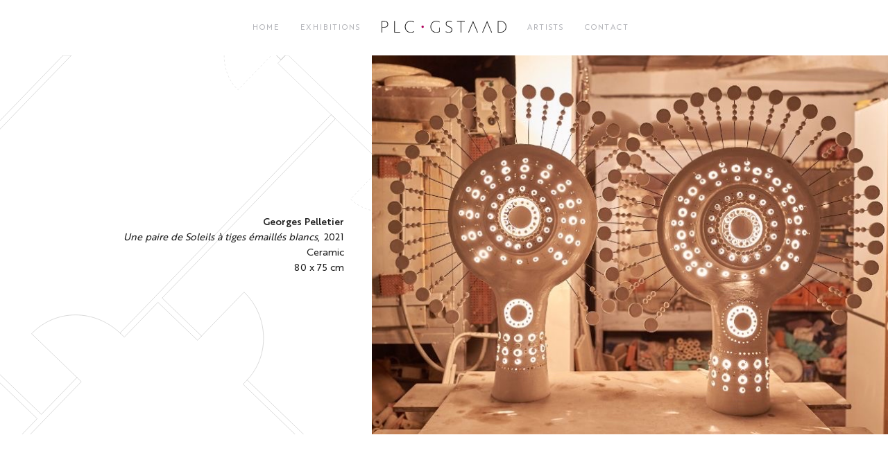

--- FILE ---
content_type: text/html; charset=UTF-8
request_url: https://patricialow.com/artwork/une-paire-de-soleils-a-tiges-emailles-blancs/
body_size: 11898
content:
<!DOCTYPE html>
<html lang="en-US">
    <head>
        <meta charset="UTF-8">
        <meta http-equiv="X-UA-Compatible" content="IE=edge">
        <meta name="viewport" content="width=device-width, initial-scale=1">
        <link rel="shortcut icon" href="/wp-content/uploads/2022/01/favicon-1.png">
        <link rel="apple-touch-icon" href="/wp-content/uploads/2022/01/icontouch.png">
                <link rel="pingback" href="https://patricialow.com/xmlrpc.php">
                <title>Une paire de Soleils à tiges émaillés blancs &#8211; Patricia Low Contemporary</title>
<meta name='robots' content='max-image-preview:large' />
<link rel='dns-prefetch' href='//s.w.org' />
<link rel="alternate" type="application/rss+xml" title="Patricia Low Contemporary &raquo; Feed" href="https://patricialow.com/feed/" />
<link rel="alternate" type="application/rss+xml" title="Patricia Low Contemporary &raquo; Comments Feed" href="https://patricialow.com/comments/feed/" />
<link rel="alternate" type="application/rss+xml" title="Patricia Low Contemporary &raquo; Une paire de Soleils à tiges émaillés blancs Comments Feed" href="https://patricialow.com/artwork/une-paire-de-soleils-a-tiges-emailles-blancs/feed/" />
<script type="text/javascript">
window._wpemojiSettings = {"baseUrl":"https:\/\/s.w.org\/images\/core\/emoji\/13.1.0\/72x72\/","ext":".png","svgUrl":"https:\/\/s.w.org\/images\/core\/emoji\/13.1.0\/svg\/","svgExt":".svg","source":{"concatemoji":"https:\/\/patricialow.com\/wp-includes\/js\/wp-emoji-release.min.js?ver=5.9.3"}};
/*! This file is auto-generated */
!function(e,a,t){var n,r,o,i=a.createElement("canvas"),p=i.getContext&&i.getContext("2d");function s(e,t){var a=String.fromCharCode;p.clearRect(0,0,i.width,i.height),p.fillText(a.apply(this,e),0,0);e=i.toDataURL();return p.clearRect(0,0,i.width,i.height),p.fillText(a.apply(this,t),0,0),e===i.toDataURL()}function c(e){var t=a.createElement("script");t.src=e,t.defer=t.type="text/javascript",a.getElementsByTagName("head")[0].appendChild(t)}for(o=Array("flag","emoji"),t.supports={everything:!0,everythingExceptFlag:!0},r=0;r<o.length;r++)t.supports[o[r]]=function(e){if(!p||!p.fillText)return!1;switch(p.textBaseline="top",p.font="600 32px Arial",e){case"flag":return s([127987,65039,8205,9895,65039],[127987,65039,8203,9895,65039])?!1:!s([55356,56826,55356,56819],[55356,56826,8203,55356,56819])&&!s([55356,57332,56128,56423,56128,56418,56128,56421,56128,56430,56128,56423,56128,56447],[55356,57332,8203,56128,56423,8203,56128,56418,8203,56128,56421,8203,56128,56430,8203,56128,56423,8203,56128,56447]);case"emoji":return!s([10084,65039,8205,55357,56613],[10084,65039,8203,55357,56613])}return!1}(o[r]),t.supports.everything=t.supports.everything&&t.supports[o[r]],"flag"!==o[r]&&(t.supports.everythingExceptFlag=t.supports.everythingExceptFlag&&t.supports[o[r]]);t.supports.everythingExceptFlag=t.supports.everythingExceptFlag&&!t.supports.flag,t.DOMReady=!1,t.readyCallback=function(){t.DOMReady=!0},t.supports.everything||(n=function(){t.readyCallback()},a.addEventListener?(a.addEventListener("DOMContentLoaded",n,!1),e.addEventListener("load",n,!1)):(e.attachEvent("onload",n),a.attachEvent("onreadystatechange",function(){"complete"===a.readyState&&t.readyCallback()})),(n=t.source||{}).concatemoji?c(n.concatemoji):n.wpemoji&&n.twemoji&&(c(n.twemoji),c(n.wpemoji)))}(window,document,window._wpemojiSettings);
</script>
<style type="text/css">
img.wp-smiley,
img.emoji {
	display: inline !important;
	border: none !important;
	box-shadow: none !important;
	height: 1em !important;
	width: 1em !important;
	margin: 0 0.07em !important;
	vertical-align: -0.1em !important;
	background: none !important;
	padding: 0 !important;
}
</style>
	<link rel='stylesheet' id='wp-block-library-css'  href='https://patricialow.com/wp-includes/css/dist/block-library/style.min.css?ver=5.9.3' type='text/css' media='all' />
<style id='global-styles-inline-css' type='text/css'>
body{--wp--preset--color--black: #000000;--wp--preset--color--cyan-bluish-gray: #abb8c3;--wp--preset--color--white: #ffffff;--wp--preset--color--pale-pink: #f78da7;--wp--preset--color--vivid-red: #cf2e2e;--wp--preset--color--luminous-vivid-orange: #ff6900;--wp--preset--color--luminous-vivid-amber: #fcb900;--wp--preset--color--light-green-cyan: #7bdcb5;--wp--preset--color--vivid-green-cyan: #00d084;--wp--preset--color--pale-cyan-blue: #8ed1fc;--wp--preset--color--vivid-cyan-blue: #0693e3;--wp--preset--color--vivid-purple: #9b51e0;--wp--preset--gradient--vivid-cyan-blue-to-vivid-purple: linear-gradient(135deg,rgba(6,147,227,1) 0%,rgb(155,81,224) 100%);--wp--preset--gradient--light-green-cyan-to-vivid-green-cyan: linear-gradient(135deg,rgb(122,220,180) 0%,rgb(0,208,130) 100%);--wp--preset--gradient--luminous-vivid-amber-to-luminous-vivid-orange: linear-gradient(135deg,rgba(252,185,0,1) 0%,rgba(255,105,0,1) 100%);--wp--preset--gradient--luminous-vivid-orange-to-vivid-red: linear-gradient(135deg,rgba(255,105,0,1) 0%,rgb(207,46,46) 100%);--wp--preset--gradient--very-light-gray-to-cyan-bluish-gray: linear-gradient(135deg,rgb(238,238,238) 0%,rgb(169,184,195) 100%);--wp--preset--gradient--cool-to-warm-spectrum: linear-gradient(135deg,rgb(74,234,220) 0%,rgb(151,120,209) 20%,rgb(207,42,186) 40%,rgb(238,44,130) 60%,rgb(251,105,98) 80%,rgb(254,248,76) 100%);--wp--preset--gradient--blush-light-purple: linear-gradient(135deg,rgb(255,206,236) 0%,rgb(152,150,240) 100%);--wp--preset--gradient--blush-bordeaux: linear-gradient(135deg,rgb(254,205,165) 0%,rgb(254,45,45) 50%,rgb(107,0,62) 100%);--wp--preset--gradient--luminous-dusk: linear-gradient(135deg,rgb(255,203,112) 0%,rgb(199,81,192) 50%,rgb(65,88,208) 100%);--wp--preset--gradient--pale-ocean: linear-gradient(135deg,rgb(255,245,203) 0%,rgb(182,227,212) 50%,rgb(51,167,181) 100%);--wp--preset--gradient--electric-grass: linear-gradient(135deg,rgb(202,248,128) 0%,rgb(113,206,126) 100%);--wp--preset--gradient--midnight: linear-gradient(135deg,rgb(2,3,129) 0%,rgb(40,116,252) 100%);--wp--preset--duotone--dark-grayscale: url('#wp-duotone-dark-grayscale');--wp--preset--duotone--grayscale: url('#wp-duotone-grayscale');--wp--preset--duotone--purple-yellow: url('#wp-duotone-purple-yellow');--wp--preset--duotone--blue-red: url('#wp-duotone-blue-red');--wp--preset--duotone--midnight: url('#wp-duotone-midnight');--wp--preset--duotone--magenta-yellow: url('#wp-duotone-magenta-yellow');--wp--preset--duotone--purple-green: url('#wp-duotone-purple-green');--wp--preset--duotone--blue-orange: url('#wp-duotone-blue-orange');--wp--preset--font-size--small: 13px;--wp--preset--font-size--medium: 20px;--wp--preset--font-size--large: 36px;--wp--preset--font-size--x-large: 42px;}.has-black-color{color: var(--wp--preset--color--black) !important;}.has-cyan-bluish-gray-color{color: var(--wp--preset--color--cyan-bluish-gray) !important;}.has-white-color{color: var(--wp--preset--color--white) !important;}.has-pale-pink-color{color: var(--wp--preset--color--pale-pink) !important;}.has-vivid-red-color{color: var(--wp--preset--color--vivid-red) !important;}.has-luminous-vivid-orange-color{color: var(--wp--preset--color--luminous-vivid-orange) !important;}.has-luminous-vivid-amber-color{color: var(--wp--preset--color--luminous-vivid-amber) !important;}.has-light-green-cyan-color{color: var(--wp--preset--color--light-green-cyan) !important;}.has-vivid-green-cyan-color{color: var(--wp--preset--color--vivid-green-cyan) !important;}.has-pale-cyan-blue-color{color: var(--wp--preset--color--pale-cyan-blue) !important;}.has-vivid-cyan-blue-color{color: var(--wp--preset--color--vivid-cyan-blue) !important;}.has-vivid-purple-color{color: var(--wp--preset--color--vivid-purple) !important;}.has-black-background-color{background-color: var(--wp--preset--color--black) !important;}.has-cyan-bluish-gray-background-color{background-color: var(--wp--preset--color--cyan-bluish-gray) !important;}.has-white-background-color{background-color: var(--wp--preset--color--white) !important;}.has-pale-pink-background-color{background-color: var(--wp--preset--color--pale-pink) !important;}.has-vivid-red-background-color{background-color: var(--wp--preset--color--vivid-red) !important;}.has-luminous-vivid-orange-background-color{background-color: var(--wp--preset--color--luminous-vivid-orange) !important;}.has-luminous-vivid-amber-background-color{background-color: var(--wp--preset--color--luminous-vivid-amber) !important;}.has-light-green-cyan-background-color{background-color: var(--wp--preset--color--light-green-cyan) !important;}.has-vivid-green-cyan-background-color{background-color: var(--wp--preset--color--vivid-green-cyan) !important;}.has-pale-cyan-blue-background-color{background-color: var(--wp--preset--color--pale-cyan-blue) !important;}.has-vivid-cyan-blue-background-color{background-color: var(--wp--preset--color--vivid-cyan-blue) !important;}.has-vivid-purple-background-color{background-color: var(--wp--preset--color--vivid-purple) !important;}.has-black-border-color{border-color: var(--wp--preset--color--black) !important;}.has-cyan-bluish-gray-border-color{border-color: var(--wp--preset--color--cyan-bluish-gray) !important;}.has-white-border-color{border-color: var(--wp--preset--color--white) !important;}.has-pale-pink-border-color{border-color: var(--wp--preset--color--pale-pink) !important;}.has-vivid-red-border-color{border-color: var(--wp--preset--color--vivid-red) !important;}.has-luminous-vivid-orange-border-color{border-color: var(--wp--preset--color--luminous-vivid-orange) !important;}.has-luminous-vivid-amber-border-color{border-color: var(--wp--preset--color--luminous-vivid-amber) !important;}.has-light-green-cyan-border-color{border-color: var(--wp--preset--color--light-green-cyan) !important;}.has-vivid-green-cyan-border-color{border-color: var(--wp--preset--color--vivid-green-cyan) !important;}.has-pale-cyan-blue-border-color{border-color: var(--wp--preset--color--pale-cyan-blue) !important;}.has-vivid-cyan-blue-border-color{border-color: var(--wp--preset--color--vivid-cyan-blue) !important;}.has-vivid-purple-border-color{border-color: var(--wp--preset--color--vivid-purple) !important;}.has-vivid-cyan-blue-to-vivid-purple-gradient-background{background: var(--wp--preset--gradient--vivid-cyan-blue-to-vivid-purple) !important;}.has-light-green-cyan-to-vivid-green-cyan-gradient-background{background: var(--wp--preset--gradient--light-green-cyan-to-vivid-green-cyan) !important;}.has-luminous-vivid-amber-to-luminous-vivid-orange-gradient-background{background: var(--wp--preset--gradient--luminous-vivid-amber-to-luminous-vivid-orange) !important;}.has-luminous-vivid-orange-to-vivid-red-gradient-background{background: var(--wp--preset--gradient--luminous-vivid-orange-to-vivid-red) !important;}.has-very-light-gray-to-cyan-bluish-gray-gradient-background{background: var(--wp--preset--gradient--very-light-gray-to-cyan-bluish-gray) !important;}.has-cool-to-warm-spectrum-gradient-background{background: var(--wp--preset--gradient--cool-to-warm-spectrum) !important;}.has-blush-light-purple-gradient-background{background: var(--wp--preset--gradient--blush-light-purple) !important;}.has-blush-bordeaux-gradient-background{background: var(--wp--preset--gradient--blush-bordeaux) !important;}.has-luminous-dusk-gradient-background{background: var(--wp--preset--gradient--luminous-dusk) !important;}.has-pale-ocean-gradient-background{background: var(--wp--preset--gradient--pale-ocean) !important;}.has-electric-grass-gradient-background{background: var(--wp--preset--gradient--electric-grass) !important;}.has-midnight-gradient-background{background: var(--wp--preset--gradient--midnight) !important;}.has-small-font-size{font-size: var(--wp--preset--font-size--small) !important;}.has-medium-font-size{font-size: var(--wp--preset--font-size--medium) !important;}.has-large-font-size{font-size: var(--wp--preset--font-size--large) !important;}.has-x-large-font-size{font-size: var(--wp--preset--font-size--x-large) !important;}
</style>
<link rel='stylesheet' id='popup-maker-site-css'  href='//patricialow.com/wp-content/uploads/pum/pum-site-styles.css?generated=1658752309&#038;ver=1.16.7' type='text/css' media='all' />
<link href="https://patricialow.com/wp-content/themes/yootheme-plc/css/theme.1.css?ver=1648479235" rel="stylesheet">
<link href="https://patricialow.com/wp-content/themes/yootheme-plc/css/custom.css?ver=2.7.13" rel="stylesheet">
<script type='text/javascript' src='https://patricialow.com/wp-includes/js/jquery/jquery.min.js?ver=3.6.0' id='jquery-core-js'></script>
<script type='text/javascript' src='https://patricialow.com/wp-includes/js/jquery/jquery-migrate.min.js?ver=3.3.2' id='jquery-migrate-js'></script>
<link rel="https://api.w.org/" href="https://patricialow.com/wp-json/" /><link rel="alternate" type="application/json" href="https://patricialow.com/wp-json/wp/v2/posts/7589" /><link rel="EditURI" type="application/rsd+xml" title="RSD" href="https://patricialow.com/xmlrpc.php?rsd" />
<link rel="wlwmanifest" type="application/wlwmanifest+xml" href="https://patricialow.com/wp-includes/wlwmanifest.xml" /> 
<meta name="generator" content="WordPress 5.9.3" />
<link rel="canonical" href="https://patricialow.com/artwork/une-paire-de-soleils-a-tiges-emailles-blancs/" />
<link rel='shortlink' href='https://patricialow.com/?p=7589' />
<link rel="alternate" type="application/json+oembed" href="https://patricialow.com/wp-json/oembed/1.0/embed?url=https%3A%2F%2Fpatricialow.com%2Fartwork%2Fune-paire-de-soleils-a-tiges-emailles-blancs%2F" />
<link rel="alternate" type="text/xml+oembed" href="https://patricialow.com/wp-json/oembed/1.0/embed?url=https%3A%2F%2Fpatricialow.com%2Fartwork%2Fune-paire-de-soleils-a-tiges-emailles-blancs%2F&#038;format=xml" />
<script src="https://patricialow.com/wp-content/themes/yootheme-plc/vendor/yootheme/theme-analytics/app/analytics.min.js?ver=2.7.13" defer></script>
<script src="https://patricialow.com/wp-content/themes/yootheme-plc/vendor/assets/uikit/dist/js/uikit.min.js?ver=2.7.13"></script>
<script src="https://patricialow.com/wp-content/themes/yootheme-plc/vendor/assets/uikit/dist/js/uikit-icons.min.js?ver=2.7.13"></script>
<script src="https://patricialow.com/wp-content/themes/yootheme-plc/js/theme.js?ver=2.7.13"></script>
<script>var $theme = {"google_analytics":"G-GN91299Q12","google_analytics_anonymize":""};</script>
    </head>
    <body class="post-template-default single single-post postid-7589 single-format-standard ">
        <svg xmlns="http://www.w3.org/2000/svg" viewBox="0 0 0 0" width="0" height="0" focusable="false" role="none" style="visibility: hidden; position: absolute; left: -9999px; overflow: hidden;" ><defs><filter id="wp-duotone-dark-grayscale"><feColorMatrix color-interpolation-filters="sRGB" type="matrix" values=" .299 .587 .114 0 0 .299 .587 .114 0 0 .299 .587 .114 0 0 .299 .587 .114 0 0 " /><feComponentTransfer color-interpolation-filters="sRGB" ><feFuncR type="table" tableValues="0 0.49803921568627" /><feFuncG type="table" tableValues="0 0.49803921568627" /><feFuncB type="table" tableValues="0 0.49803921568627" /><feFuncA type="table" tableValues="1 1" /></feComponentTransfer><feComposite in2="SourceGraphic" operator="in" /></filter></defs></svg><svg xmlns="http://www.w3.org/2000/svg" viewBox="0 0 0 0" width="0" height="0" focusable="false" role="none" style="visibility: hidden; position: absolute; left: -9999px; overflow: hidden;" ><defs><filter id="wp-duotone-grayscale"><feColorMatrix color-interpolation-filters="sRGB" type="matrix" values=" .299 .587 .114 0 0 .299 .587 .114 0 0 .299 .587 .114 0 0 .299 .587 .114 0 0 " /><feComponentTransfer color-interpolation-filters="sRGB" ><feFuncR type="table" tableValues="0 1" /><feFuncG type="table" tableValues="0 1" /><feFuncB type="table" tableValues="0 1" /><feFuncA type="table" tableValues="1 1" /></feComponentTransfer><feComposite in2="SourceGraphic" operator="in" /></filter></defs></svg><svg xmlns="http://www.w3.org/2000/svg" viewBox="0 0 0 0" width="0" height="0" focusable="false" role="none" style="visibility: hidden; position: absolute; left: -9999px; overflow: hidden;" ><defs><filter id="wp-duotone-purple-yellow"><feColorMatrix color-interpolation-filters="sRGB" type="matrix" values=" .299 .587 .114 0 0 .299 .587 .114 0 0 .299 .587 .114 0 0 .299 .587 .114 0 0 " /><feComponentTransfer color-interpolation-filters="sRGB" ><feFuncR type="table" tableValues="0.54901960784314 0.98823529411765" /><feFuncG type="table" tableValues="0 1" /><feFuncB type="table" tableValues="0.71764705882353 0.25490196078431" /><feFuncA type="table" tableValues="1 1" /></feComponentTransfer><feComposite in2="SourceGraphic" operator="in" /></filter></defs></svg><svg xmlns="http://www.w3.org/2000/svg" viewBox="0 0 0 0" width="0" height="0" focusable="false" role="none" style="visibility: hidden; position: absolute; left: -9999px; overflow: hidden;" ><defs><filter id="wp-duotone-blue-red"><feColorMatrix color-interpolation-filters="sRGB" type="matrix" values=" .299 .587 .114 0 0 .299 .587 .114 0 0 .299 .587 .114 0 0 .299 .587 .114 0 0 " /><feComponentTransfer color-interpolation-filters="sRGB" ><feFuncR type="table" tableValues="0 1" /><feFuncG type="table" tableValues="0 0.27843137254902" /><feFuncB type="table" tableValues="0.5921568627451 0.27843137254902" /><feFuncA type="table" tableValues="1 1" /></feComponentTransfer><feComposite in2="SourceGraphic" operator="in" /></filter></defs></svg><svg xmlns="http://www.w3.org/2000/svg" viewBox="0 0 0 0" width="0" height="0" focusable="false" role="none" style="visibility: hidden; position: absolute; left: -9999px; overflow: hidden;" ><defs><filter id="wp-duotone-midnight"><feColorMatrix color-interpolation-filters="sRGB" type="matrix" values=" .299 .587 .114 0 0 .299 .587 .114 0 0 .299 .587 .114 0 0 .299 .587 .114 0 0 " /><feComponentTransfer color-interpolation-filters="sRGB" ><feFuncR type="table" tableValues="0 0" /><feFuncG type="table" tableValues="0 0.64705882352941" /><feFuncB type="table" tableValues="0 1" /><feFuncA type="table" tableValues="1 1" /></feComponentTransfer><feComposite in2="SourceGraphic" operator="in" /></filter></defs></svg><svg xmlns="http://www.w3.org/2000/svg" viewBox="0 0 0 0" width="0" height="0" focusable="false" role="none" style="visibility: hidden; position: absolute; left: -9999px; overflow: hidden;" ><defs><filter id="wp-duotone-magenta-yellow"><feColorMatrix color-interpolation-filters="sRGB" type="matrix" values=" .299 .587 .114 0 0 .299 .587 .114 0 0 .299 .587 .114 0 0 .299 .587 .114 0 0 " /><feComponentTransfer color-interpolation-filters="sRGB" ><feFuncR type="table" tableValues="0.78039215686275 1" /><feFuncG type="table" tableValues="0 0.94901960784314" /><feFuncB type="table" tableValues="0.35294117647059 0.47058823529412" /><feFuncA type="table" tableValues="1 1" /></feComponentTransfer><feComposite in2="SourceGraphic" operator="in" /></filter></defs></svg><svg xmlns="http://www.w3.org/2000/svg" viewBox="0 0 0 0" width="0" height="0" focusable="false" role="none" style="visibility: hidden; position: absolute; left: -9999px; overflow: hidden;" ><defs><filter id="wp-duotone-purple-green"><feColorMatrix color-interpolation-filters="sRGB" type="matrix" values=" .299 .587 .114 0 0 .299 .587 .114 0 0 .299 .587 .114 0 0 .299 .587 .114 0 0 " /><feComponentTransfer color-interpolation-filters="sRGB" ><feFuncR type="table" tableValues="0.65098039215686 0.40392156862745" /><feFuncG type="table" tableValues="0 1" /><feFuncB type="table" tableValues="0.44705882352941 0.4" /><feFuncA type="table" tableValues="1 1" /></feComponentTransfer><feComposite in2="SourceGraphic" operator="in" /></filter></defs></svg><svg xmlns="http://www.w3.org/2000/svg" viewBox="0 0 0 0" width="0" height="0" focusable="false" role="none" style="visibility: hidden; position: absolute; left: -9999px; overflow: hidden;" ><defs><filter id="wp-duotone-blue-orange"><feColorMatrix color-interpolation-filters="sRGB" type="matrix" values=" .299 .587 .114 0 0 .299 .587 .114 0 0 .299 .587 .114 0 0 .299 .587 .114 0 0 " /><feComponentTransfer color-interpolation-filters="sRGB" ><feFuncR type="table" tableValues="0.098039215686275 1" /><feFuncG type="table" tableValues="0 0.66274509803922" /><feFuncB type="table" tableValues="0.84705882352941 0.41960784313725" /><feFuncA type="table" tableValues="1 1" /></feComponentTransfer><feComposite in2="SourceGraphic" operator="in" /></filter></defs></svg>
        
        
        <div class="tm-page">

                        
<div class="tm-header-mobile uk-hidden@m">


    <div class="uk-navbar-container">
        <nav uk-navbar="container: .tm-header-mobile">

                        <div class="uk-navbar-left">

                
                                <a class="uk-navbar-toggle" href="#tm-mobile" uk-toggle>
                    <div uk-navbar-toggle-icon></div>
                                    </a>
                
                
            </div>
            
                        <div class="uk-navbar-center">
                
<a href="https://patricialow.com" class="uk-navbar-item uk-logo">
    <img alt="PLC GSTAAD" width="180" src="/wp-content/uploads/2021/10/logo.PLC_.svg"></a>
                            </div>
            
            
        </nav>
    </div>

    

<div id="tm-mobile" uk-offcanvas mode="push" overlay>
    <div class="uk-offcanvas-bar uk-text-center uk-flex">

                <button class="uk-offcanvas-close" type="button" uk-close></button>
        
                <div class="uk-margin-auto-vertical uk-width-1-1">
            
            
<div class="uk-child-width-1-1" uk-grid>    <div>
<div class="uk-panel">

    
    
<ul class="uk-nav uk-nav-default uk-nav-center">
    
	<li class="menu-item menu-item-type-post_type menu-item-object-page menu-item-home"><a href="https://patricialow.com/"> Home</a></li>
	<li class="menu-item menu-item-type-post_type menu-item-object-page"><a href="https://patricialow.com/exhibitions/"> Exhibitions</a></li>
	<li class="menu-item menu-item-type-post_type menu-item-object-page"><a href="https://patricialow.com/artists/"> Artists</a></li>
	<li class="menu-item menu-item-type-post_type menu-item-object-page"><a href="https://patricialow.com/contact/"> Contact</a></li></ul>

</div>
</div></div>
                    </div>
        
    </div>
</div>

</div>


<div class="tm-header uk-visible@m" uk-header>




    
    
                <div uk-sticky media="@m" cls-active="uk-navbar-sticky" sel-target=".uk-navbar-container">
        
            <div class="uk-navbar-container">

                <div class="uk-container">
                    <nav class="uk-navbar" uk-navbar="{&quot;align&quot;:&quot;left&quot;,&quot;boundary&quot;:&quot;.tm-header .uk-navbar-container&quot;,&quot;container&quot;:&quot;.tm-header &gt; [uk-sticky]&quot;}">

                        <div class="uk-navbar-center">

                            
                                <div class="uk-navbar-center-left uk-preserve-width"><div>
                                    
<ul class="uk-navbar-nav">
    
	<li class="menu-item menu-item-type-post_type menu-item-object-page menu-item-home"><a href="https://patricialow.com/"> Home</a></li>
	<li class="menu-item menu-item-type-post_type menu-item-object-page"><a href="https://patricialow.com/exhibitions/"> Exhibitions</a></li></ul>
                                </div></div>

                                
<a href="https://patricialow.com" class="uk-navbar-item uk-logo">
    <img alt="PLC GSTAAD" width="180" src="/wp-content/uploads/2021/10/logo.PLC_.svg"><img class="uk-logo-inverse" alt="PLC GSTAAD" width="180" src="/wp-content/uploads/2021/10/inverted.logo_.PLC_.svg"></a>
                                
                                <div class="uk-navbar-center-right uk-preserve-width"><div>
                                    
<ul class="uk-navbar-nav">
    
	<li class="menu-item menu-item-type-post_type menu-item-object-page"><a href="https://patricialow.com/artists/"> Artists</a></li>
	<li class="menu-item menu-item-type-post_type menu-item-object-page"><a href="https://patricialow.com/contact/"> Contact</a></li></ul>
                                </div></div>

                            
                        </div>

                    </nav>
                </div>

            </div>

                </div>
        
    
    




</div>
            
            
            <!-- Builder #template-4kRh3Q5S -->
<div class="uk-section-default">
        <div data-src="/wp-content/uploads/yootheme/news-hero-bg.svg" uk-img class="uk-background-norepeat uk-background-top-center uk-background-image@m uk-section uk-padding-remove-vertical">    
        
        
        
            
                                <div class="uk-container uk-container-xlarge uk-container-expand-right">                
                    
                    <div class="tm-grid-expand uk-grid-margin" uk-grid>
<div class="uk-grid-item-match uk-flex-middle uk-width-2-5@m uk-flex-first@m">
    
        
            
                        <div class="uk-panel uk-width-1-1">            
                
                    <div class="uk-panel uk-margin uk-text-right"><div class='mydescription'>
<span class='myartist'>Georges Pelletier</span><br />
<span class='mytitle'>Une paire de Soleils à tiges émaillés blancs</span>,<span class='myyear'>2021</span><br />
<span class='mymaterial'>Ceramic</span><br />
<span class='mysize'>80 x 75 cm</span>
</div></div>
                
                        </div>
            
        
    
</div>

<div class="uk-width-3-5@m uk-flex-first">
    
        
            
            
                
                    
<div id="template-4kRh3Q5S#0-0-1-0" class="uk-margin uk-container-item-padding-remove-right">
        <img width="1210" class="el-image" alt data-src="https://patricialow.com/wp-content/uploads/2022/01/Pelletier.WinterSun_Page_05_Image_0002.jpg" uk-img>    
    
</div>

                
            
        
    
</div>
</div>
                                </div>
                
            
        
        </div>
    
</div>
<style>@media (max-width: 959px) { #template-4kRh3Q5S\#0-0-1-0.uk-container-item-padding-remove-right { width: 100%; margin-right: 0; } } </style>        
            
            <!-- Builder #footer -->
<div class="uk-section-default uk-section">
    
        
        
        
            
                                <div class="uk-container">                
                    
                    <div class="tm-grid-expand uk-child-width-1-1 uk-grid-margin" uk-grid>
<div>
    
        
            
            
                
                    
                
            
        
    
</div>
</div>
                                </div>
                
            
        
    
</div>

<div class="uk-section-secondary uk-section uk-section-large uk-padding-remove-bottom" uk-scrollspy="target: [uk-scrollspy-class]; cls: uk-animation-slide-left-small; delay: false;">
    
        
        
        
            
                                <div class="uk-container uk-container-xlarge">                
                    
                    <div class="tm-grid-expand uk-grid-margin" uk-grid>
<div class="uk-width-3-4@m">
    
        
            
            
                
                    
<h3 class="uk-h4" uk-scrollspy-class>        Subscribe to Our Newsletter    </h3>
<div class="uk-width-large@s uk-margin-auto-right@m uk-margin-remove-left@m uk-margin-auto" uk-scrollspy-class>
    <form class="uk-form uk-panel js-form-newsletter" method="post" action="https://patricialow.com/wp-admin/admin-ajax.php?action=kernel&amp;p=theme%2Fnewsletter%2Fsubscribe">

        <div class="uk-child-width-expand@s" uk-grid>
            
            
                        <div class="uk-position-relative">
                <button class="el-button uk-form-icon uk-form-icon-flip" uk-icon="icon: mail;" title="Subscribe"></button>                <input class="el-input uk-input" type="email" name="email" placeholder="Email address" required>            </div>
            
        </div>

        <input type="hidden" name="settings" value="bi4P/k3o6rC9aNqfTY2CnA==.[base64].N2E1Y2U4ZDlkYjYzOGNiOGY2ZDA4NzA4Yzk0OTdkZjhkMDAyMjBlNjkyNWZjODAzNGVlM2QwZWJhMTFjNjY5MQ==">
        <div class="message uk-margin uk-hidden"></div>

    </form>

</div>

                
            
        
    
</div>

<div class="uk-width-1-4@m" id="latestexhibfooter">
    
        
            
            
                
                    
<ul class="uk-list" uk-scrollspy-class>
    <li class="el-item">                
    <div class="el-content uk-panel"><a href="/index.php?page_id=1305" class="el-link uk-margin-remove-last-child"><p>Exhibitions</p></a></div>            </li>

    <li class="el-item">                
    <div class="el-content uk-panel"><a href="/index.php?page_id=8" class="el-link uk-margin-remove-last-child"><p>Artists</p></a></div>            </li>

    <li class="el-item">                
    <div class="el-content uk-panel"><a href="/index.php?page_id=21" class="el-link uk-margin-remove-last-child"><p>Contact</p></a></div>            </li>
</ul>
                
            
        
    
</div>
</div><div class="uk-margin-remove-bottom tm-grid-expand uk-child-width-1-1 uk-margin-xlarge uk-margin-remove-bottom" uk-grid>
<div class="uk-width-1-1@m">
    
        
            
            
                
                    <hr uk-scrollspy-class>
                
            
        
    
</div>
</div>
                                </div>
                
            
        
    
</div>

<div id="myfooter" class="uk-section-secondary uk-section uk-section-small" uk-scrollspy="target: [uk-scrollspy-class]; cls: uk-animation-slide-left-small; delay: false;">
    
        
        
        
            
                                <div class="uk-container uk-container-xlarge">                
                    
                    <div class="tm-grid-expand uk-grid-margin" uk-grid>
<div class="uk-grid-item-match uk-flex-middle uk-width-auto@m">
    
        
            
                        <div class="uk-panel uk-width-1-1">            
                
                    
<div class="uk-panel uk-margin-remove-first-child uk-margin" id="footer#2-0-0-0" uk-scrollspy-class>
    
        <div class="uk-child-width-expand uk-grid-row-small uk-flex-middle" uk-grid>            <div class="uk-width-auto@m"><a href="#" uk-scroll><img width="280" class="el-image uk-text-emphasis" alt uk-svg uk-img="dataSrc:/wp-content/uploads/2021/10/inverted.logo_.PLC_.svg"></a></div>            <div class="uk-margin-remove-first-child">
                                    

        
        
                <div class="el-meta uk-text-meta uk-margin-top">© <script> document.currentScript.insertAdjacentHTML('afterend', '<time datetime="' + new Date().toJSON() + '">' + new Intl.DateTimeFormat(document.documentElement.lang, {year: 'numeric'}).format() + '</time>');     </script> PLC Gstaad GmbH. <span id="allright">All rights reserved.</span> Made by <a href="https://www.creapowa.com">Creapowa</a></div>        
    
        
        
        
        
        
                
            </div>        </div>

    
</div>
                
                        </div>
            
        
    
</div>

<div class="uk-grid-item-match uk-flex-middle uk-width-expand@m">
    
        
            
                        <div class="uk-panel uk-width-1-1">            
                
                    
<div class="uk-margin-medium uk-text-right@m uk-text-center" uk-scrollspy-class="uk-animation-slide-right-small">    <div class="uk-child-width-auto uk-grid-small uk-flex-inline" uk-grid>
            <div>
<a class="el-link uk-icon-button" href="https://www.facebook.com/PATRICIA-LOW-CONTEMPORARY-128604004356/" target="_blank" rel="noreferrer"><span uk-icon="icon: facebook;"></span></a></div>
            <div>
<a class="el-link uk-icon-button" href="https://www.instagram.com/patricialowcontemporary/" target="_blank" rel="noreferrer"><span uk-icon="icon: instagram;"></span></a></div>
    
    </div></div>
                
                        </div>
            
        
    
</div>
</div>
                                </div>
                
            
        
    
</div>
<style>#footer\#2-0-0-0 .el-meta{ line-height:20px } </style>
        </div>

        
        <div id="pum-8624" class="pum pum-overlay pum-theme-8616 pum-theme-lightbox popmake-overlay click_open" data-popmake="{&quot;id&quot;:8624,&quot;slug&quot;:&quot;enquire-popup&quot;,&quot;theme_id&quot;:8616,&quot;cookies&quot;:[],&quot;triggers&quot;:[{&quot;type&quot;:&quot;click_open&quot;,&quot;settings&quot;:{&quot;cookie_name&quot;:&quot;&quot;,&quot;extra_selectors&quot;:&quot;#myenquire&quot;}}],&quot;mobile_disabled&quot;:null,&quot;tablet_disabled&quot;:null,&quot;meta&quot;:{&quot;display&quot;:{&quot;stackable&quot;:false,&quot;overlay_disabled&quot;:false,&quot;scrollable_content&quot;:false,&quot;disable_reposition&quot;:false,&quot;size&quot;:&quot;small&quot;,&quot;responsive_min_width&quot;:&quot;0%&quot;,&quot;responsive_min_width_unit&quot;:false,&quot;responsive_max_width&quot;:&quot;100%&quot;,&quot;responsive_max_width_unit&quot;:false,&quot;custom_width&quot;:&quot;640px&quot;,&quot;custom_width_unit&quot;:false,&quot;custom_height&quot;:&quot;380px&quot;,&quot;custom_height_unit&quot;:false,&quot;custom_height_auto&quot;:false,&quot;location&quot;:&quot;center top&quot;,&quot;position_from_trigger&quot;:false,&quot;position_top&quot;:&quot;100&quot;,&quot;position_left&quot;:&quot;0&quot;,&quot;position_bottom&quot;:&quot;0&quot;,&quot;position_right&quot;:&quot;0&quot;,&quot;position_fixed&quot;:false,&quot;animation_type&quot;:&quot;fade&quot;,&quot;animation_speed&quot;:&quot;350&quot;,&quot;animation_origin&quot;:&quot;center top&quot;,&quot;overlay_zindex&quot;:false,&quot;zindex&quot;:&quot;1999999999&quot;},&quot;close&quot;:{&quot;text&quot;:&quot;&quot;,&quot;button_delay&quot;:&quot;0&quot;,&quot;overlay_click&quot;:false,&quot;esc_press&quot;:false,&quot;f4_press&quot;:false},&quot;click_open&quot;:[]}}" role="dialog" aria-hidden="true" aria-labelledby="pum_popup_title_8624">

	<div id="popmake-8624" class="pum-container popmake theme-8616 pum-responsive pum-responsive-small responsive size-small">

				

				            <div id="pum_popup_title_8624" class="pum-title popmake-title">
				Enquiry			</div>
		

		

				<div class="pum-content popmake-content" tabindex="0">
			<div class="wpforms-container wpforms-container-full" id="wpforms-8611"><form id="wpforms-form-8611" class="wpforms-validate wpforms-form wpforms-ajax-form" data-formid="8611" method="post" enctype="multipart/form-data" action="/artwork/une-paire-de-soleils-a-tiges-emailles-blancs/" data-token="37eebbd3740887cf3bb810277a7a1768"><noscript class="wpforms-error-noscript">Please enable JavaScript in your browser to complete this form.</noscript><div class="wpforms-field-container"><div id="wpforms-8611-field_6-container" class="wpforms-field wpforms-field-textarea artworkdetailhidden" data-field-id="6"><label class="wpforms-field-label" for="wpforms-8611-field_6">Artwork</label><textarea id="wpforms-8611-field_6" class="wpforms-field-medium" name="wpforms[fields][6]" ></textarea></div><div id="wpforms-8611-field_0-container" class="wpforms-field wpforms-field-name" data-field-id="0"><label class="wpforms-field-label" for="wpforms-8611-field_0">Name <span class="wpforms-required-label">*</span></label><input type="text" id="wpforms-8611-field_0" class="wpforms-field-medium wpforms-field-required" name="wpforms[fields][0]" required></div><div id="wpforms-8611-field_1-container" class="wpforms-field wpforms-field-email" data-field-id="1"><label class="wpforms-field-label" for="wpforms-8611-field_1">Email <span class="wpforms-required-label">*</span></label><input type="email" id="wpforms-8611-field_1" class="wpforms-field-medium wpforms-field-required" name="wpforms[fields][1]" required></div><div id="wpforms-8611-field_3-container" class="wpforms-field wpforms-field-text" data-field-id="3"><label class="wpforms-field-label" for="wpforms-8611-field_3">Phone</label><input type="text" id="wpforms-8611-field_3" class="wpforms-field-medium" name="wpforms[fields][3]" ></div><div id="wpforms-8611-field_2-container" class="wpforms-field wpforms-field-textarea" data-field-id="2"><label class="wpforms-field-label" for="wpforms-8611-field_2">Comment or Message</label><textarea id="wpforms-8611-field_2" class="wpforms-field-medium" name="wpforms[fields][2]" ></textarea></div><div id="wpforms-8611-field_4-container" class="wpforms-field wpforms-field-checkbox" data-field-id="4"><label class="wpforms-field-label" for="wpforms-8611-field_4">Receive newsletters <span class="wpforms-required-label">*</span></label><ul id="wpforms-8611-field_4" class="wpforms-field-required"><li class="choice-1 depth-1"><input type="checkbox" id="wpforms-8611-field_4_1" name="wpforms[fields][4][]" value="Yes" required ><label class="wpforms-field-label-inline" for="wpforms-8611-field_4_1">Yes</label></li><li class="choice-2 depth-1"><input type="checkbox" id="wpforms-8611-field_4_2" name="wpforms[fields][4][]" value="No" required ><label class="wpforms-field-label-inline" for="wpforms-8611-field_4_2">No</label></li></ul></div></div><input type="hidden" name="wpforms[recaptcha]" value=""><div class="wpforms-submit-container"><input type="hidden" name="wpforms[id]" value="8611"><input type="hidden" name="wpforms[author]" value="0"><input type="hidden" name="wpforms[post_id]" value="7589"><button type="submit" name="wpforms[submit]" id="wpforms-submit-8611" class="wpforms-submit" data-alt-text="Sending..." data-submit-text="Send Enquiry" aria-live="assertive" value="wpforms-submit">Send Enquiry</button><img src="https://patricialow.com/wp-content/plugins/wpforms-lite/assets/images/submit-spin.svg" class="wpforms-submit-spinner" style="display: none;" width="26" height="26" alt=""></div></form></div>  <!-- .wpforms-container -->
<style>
#popmake-8624 .pum-theme-8616 .pum-container, .pum-theme-lightbox .pum-container {
    padding: 18px;
    border-radius: 3px;
    border: inherit !important;
    box-shadow: inherit !important;
    background-color: rgba( 255, 255, 255, 1.00 );
}
#popmake-8624 label {
    font-weight: 300 !important;
}
#popmake-8624 div.wpforms-container-full .wpforms-form .wpforms-field-label {
    display: block;
    font-weight: 300 !important;
    font-size: 16px;
    float: none;
    line-height: 1.3;
    margin: 0 0 4px 0;
    padding: 0;
    word-break: break-word;
    word-wrap: break-word;
}</p>
<p>#wpforms-submit-8611 {
    margin: 0;
    border: none;
    overflow: visible;
    font: inherit;
    color: inherit;
    text-transform: uppercase;
    -webkit-appearance: none;
    border-radius: 0;
    display: inline-block;
    box-sizing: border-box;
    padding: 0 20px;
    vertical-align: middle;
    font-size: 11px;
    line-height: 38px;
    text-align: center;
    text-decoration: none;
    transition: .1s ease-in-out;
    transition-property: color,background-color,background-position,background-size,border-color,box-shadow;
    font-family: 'Brother 1816';
    font-weight: 400;
    text-transform: uppercase;
    letter-spacing: 2px;
    font-style: normal;
    background-origin: border-box;
}
</style>
		</div>


				

				            <button type="button" class="pum-close popmake-close" aria-label="Close">
			&times;            </button>
		
	</div>

</div>
<link rel='stylesheet' id='wpforms-full-css'  href='https://patricialow.com/wp-content/plugins/wpforms-lite/assets/css/wpforms-full.min.css?ver=1.7.5.3' type='text/css' media='all' />
<script type='text/javascript' src='https://patricialow.com/wp-includes/js/comment-reply.min.js?ver=5.9.3' id='comment-reply-js'></script>
<script type='text/javascript' src='https://patricialow.com/wp-includes/js/jquery/ui/core.min.js?ver=1.13.1' id='jquery-ui-core-js'></script>
<script type='text/javascript' id='popup-maker-site-js-extra'>
/* <![CDATA[ */
var pum_vars = {"version":"1.16.7","pm_dir_url":"https:\/\/patricialow.com\/wp-content\/plugins\/popup-maker\/","ajaxurl":"https:\/\/patricialow.com\/wp-admin\/admin-ajax.php","restapi":"https:\/\/patricialow.com\/wp-json\/pum\/v1","rest_nonce":null,"default_theme":"8615","debug_mode":"","disable_tracking":"","home_url":"\/","message_position":"top","core_sub_forms_enabled":"1","popups":[],"analytics_route":"analytics","analytics_api":"https:\/\/patricialow.com\/wp-json\/pum\/v1"};
var pum_sub_vars = {"ajaxurl":"https:\/\/patricialow.com\/wp-admin\/admin-ajax.php","message_position":"top"};
var pum_popups = {"pum-8624":{"triggers":[{"type":"click_open","settings":{"cookie_name":"","extra_selectors":"#myenquire"}}],"cookies":[],"disable_on_mobile":false,"disable_on_tablet":false,"atc_promotion":null,"explain":null,"type_section":null,"theme_id":"8616","size":"small","responsive_min_width":"0%","responsive_max_width":"100%","custom_width":"640px","custom_height_auto":false,"custom_height":"380px","scrollable_content":false,"animation_type":"fade","animation_speed":"350","animation_origin":"center top","open_sound":"none","custom_sound":"","location":"center top","position_top":"100","position_bottom":"0","position_left":"0","position_right":"0","position_from_trigger":false,"position_fixed":false,"overlay_disabled":false,"stackable":false,"disable_reposition":false,"zindex":"1999999999","close_button_delay":"0","fi_promotion":null,"close_on_form_submission":false,"close_on_form_submission_delay":"0","close_on_overlay_click":false,"close_on_esc_press":false,"close_on_f4_press":false,"disable_form_reopen":false,"disable_accessibility":false,"theme_slug":"lightbox","id":8624,"slug":"enquire-popup"}};
/* ]]> */
</script>
<script type='text/javascript' src='//patricialow.com/wp-content/uploads/pum/pum-site-scripts.js?defer&#038;generated=1658752309&#038;ver=1.16.7' id='popup-maker-site-js'></script>
<script type='text/javascript' src='https://patricialow.com/wp-content/plugins/widgetkit/assets/js/maps.js?ver=5.9.3' id='widgetkit-maps-js'></script>
<script type='text/javascript' src='https://patricialow.com/wp-content/themes/yootheme-plc/vendor/yootheme/builder-newsletter/app/newsletter.min.js?ver=2.7.13' id='script:newsletter-js'></script>
<script type='text/javascript' src='https://patricialow.com/wp-content/plugins/wpforms-lite/assets/lib/jquery.validate.min.js?ver=1.19.4' id='wpforms-validation-js'></script>
<script type='text/javascript' src='https://patricialow.com/wp-content/plugins/wpforms-lite/assets/lib/mailcheck.min.js?ver=1.1.2' id='wpforms-mailcheck-js'></script>
<script type='text/javascript' src='https://patricialow.com/wp-content/plugins/wpforms-lite/assets/lib/punycode.min.js?ver=1.0.0' id='wpforms-punycode-js'></script>
<script type='text/javascript' src='https://patricialow.com/wp-content/plugins/wpforms-lite/assets/js/wpforms.min.js?ver=1.7.5.3' id='wpforms-js'></script>
<script type='text/javascript' src='https://www.google.com/recaptcha/api.js?render=6Lc0nEghAAAAAFltpfBJaJONufEgbhHCAJ20voIT' id='wpforms-recaptcha-js'></script>
<script type='text/javascript' id='wpforms-recaptcha-js-after'>
var wpformsDispatchEvent = function (el, ev, custom) {
				var e = document.createEvent(custom ? "CustomEvent" : "HTMLEvents");
				custom ? e.initCustomEvent(ev, true, true, false) : e.initEvent(ev, true, true);
				el.dispatchEvent(e);
			};
		var wpformsRecaptchaV3Execute = function ( callback ) {
					grecaptcha.execute( "6Lc0nEghAAAAAFltpfBJaJONufEgbhHCAJ20voIT", { action: "wpforms" } ).then( function ( token ) {
						Array.prototype.forEach.call( document.getElementsByName( "wpforms[recaptcha]" ), function ( el ) {
							el.value = token;
						} );
						if ( typeof callback === "function" ) {
							return callback();
						}
					} );
				}
				grecaptcha.ready( function () {
					wpformsDispatchEvent( document, "wpformsRecaptchaLoaded", true );
				} );
			
</script>
<script type='text/javascript'>
/* <![CDATA[ */
var wpforms_settings = {"val_required":"This field is required.","val_email":"Please enter a valid email address.","val_email_suggestion":"Did you mean {suggestion}?","val_email_suggestion_title":"Click to accept this suggestion.","val_email_restricted":"This email address is not allowed.","val_number":"Please enter a valid number.","val_number_positive":"Please enter a valid positive number.","val_confirm":"Field values do not match.","val_checklimit":"You have exceeded the number of allowed selections: {#}.","val_limit_characters":"{count} of {limit} max characters.","val_limit_words":"{count} of {limit} max words.","val_recaptcha_fail_msg":"Google reCAPTCHA verification failed, please try again later.","val_empty_blanks":"Please fill out all blanks.","uuid_cookie":"","locale":"en","wpforms_plugin_url":"https:\/\/patricialow.com\/wp-content\/plugins\/wpforms-lite\/","gdpr":"","ajaxurl":"https:\/\/patricialow.com\/wp-admin\/admin-ajax.php","mailcheck_enabled":"1","mailcheck_domains":[],"mailcheck_toplevel_domains":["dev"],"is_ssl":"1"}
/* ]]> */
</script>
    </body>
</html>


--- FILE ---
content_type: text/html; charset=utf-8
request_url: https://www.google.com/recaptcha/api2/anchor?ar=1&k=6Lc0nEghAAAAAFltpfBJaJONufEgbhHCAJ20voIT&co=aHR0cHM6Ly9wYXRyaWNpYWxvdy5jb206NDQz&hl=en&v=PoyoqOPhxBO7pBk68S4YbpHZ&size=invisible&anchor-ms=20000&execute-ms=30000&cb=pgyfsk42dfd4
body_size: 48894
content:
<!DOCTYPE HTML><html dir="ltr" lang="en"><head><meta http-equiv="Content-Type" content="text/html; charset=UTF-8">
<meta http-equiv="X-UA-Compatible" content="IE=edge">
<title>reCAPTCHA</title>
<style type="text/css">
/* cyrillic-ext */
@font-face {
  font-family: 'Roboto';
  font-style: normal;
  font-weight: 400;
  font-stretch: 100%;
  src: url(//fonts.gstatic.com/s/roboto/v48/KFO7CnqEu92Fr1ME7kSn66aGLdTylUAMa3GUBHMdazTgWw.woff2) format('woff2');
  unicode-range: U+0460-052F, U+1C80-1C8A, U+20B4, U+2DE0-2DFF, U+A640-A69F, U+FE2E-FE2F;
}
/* cyrillic */
@font-face {
  font-family: 'Roboto';
  font-style: normal;
  font-weight: 400;
  font-stretch: 100%;
  src: url(//fonts.gstatic.com/s/roboto/v48/KFO7CnqEu92Fr1ME7kSn66aGLdTylUAMa3iUBHMdazTgWw.woff2) format('woff2');
  unicode-range: U+0301, U+0400-045F, U+0490-0491, U+04B0-04B1, U+2116;
}
/* greek-ext */
@font-face {
  font-family: 'Roboto';
  font-style: normal;
  font-weight: 400;
  font-stretch: 100%;
  src: url(//fonts.gstatic.com/s/roboto/v48/KFO7CnqEu92Fr1ME7kSn66aGLdTylUAMa3CUBHMdazTgWw.woff2) format('woff2');
  unicode-range: U+1F00-1FFF;
}
/* greek */
@font-face {
  font-family: 'Roboto';
  font-style: normal;
  font-weight: 400;
  font-stretch: 100%;
  src: url(//fonts.gstatic.com/s/roboto/v48/KFO7CnqEu92Fr1ME7kSn66aGLdTylUAMa3-UBHMdazTgWw.woff2) format('woff2');
  unicode-range: U+0370-0377, U+037A-037F, U+0384-038A, U+038C, U+038E-03A1, U+03A3-03FF;
}
/* math */
@font-face {
  font-family: 'Roboto';
  font-style: normal;
  font-weight: 400;
  font-stretch: 100%;
  src: url(//fonts.gstatic.com/s/roboto/v48/KFO7CnqEu92Fr1ME7kSn66aGLdTylUAMawCUBHMdazTgWw.woff2) format('woff2');
  unicode-range: U+0302-0303, U+0305, U+0307-0308, U+0310, U+0312, U+0315, U+031A, U+0326-0327, U+032C, U+032F-0330, U+0332-0333, U+0338, U+033A, U+0346, U+034D, U+0391-03A1, U+03A3-03A9, U+03B1-03C9, U+03D1, U+03D5-03D6, U+03F0-03F1, U+03F4-03F5, U+2016-2017, U+2034-2038, U+203C, U+2040, U+2043, U+2047, U+2050, U+2057, U+205F, U+2070-2071, U+2074-208E, U+2090-209C, U+20D0-20DC, U+20E1, U+20E5-20EF, U+2100-2112, U+2114-2115, U+2117-2121, U+2123-214F, U+2190, U+2192, U+2194-21AE, U+21B0-21E5, U+21F1-21F2, U+21F4-2211, U+2213-2214, U+2216-22FF, U+2308-230B, U+2310, U+2319, U+231C-2321, U+2336-237A, U+237C, U+2395, U+239B-23B7, U+23D0, U+23DC-23E1, U+2474-2475, U+25AF, U+25B3, U+25B7, U+25BD, U+25C1, U+25CA, U+25CC, U+25FB, U+266D-266F, U+27C0-27FF, U+2900-2AFF, U+2B0E-2B11, U+2B30-2B4C, U+2BFE, U+3030, U+FF5B, U+FF5D, U+1D400-1D7FF, U+1EE00-1EEFF;
}
/* symbols */
@font-face {
  font-family: 'Roboto';
  font-style: normal;
  font-weight: 400;
  font-stretch: 100%;
  src: url(//fonts.gstatic.com/s/roboto/v48/KFO7CnqEu92Fr1ME7kSn66aGLdTylUAMaxKUBHMdazTgWw.woff2) format('woff2');
  unicode-range: U+0001-000C, U+000E-001F, U+007F-009F, U+20DD-20E0, U+20E2-20E4, U+2150-218F, U+2190, U+2192, U+2194-2199, U+21AF, U+21E6-21F0, U+21F3, U+2218-2219, U+2299, U+22C4-22C6, U+2300-243F, U+2440-244A, U+2460-24FF, U+25A0-27BF, U+2800-28FF, U+2921-2922, U+2981, U+29BF, U+29EB, U+2B00-2BFF, U+4DC0-4DFF, U+FFF9-FFFB, U+10140-1018E, U+10190-1019C, U+101A0, U+101D0-101FD, U+102E0-102FB, U+10E60-10E7E, U+1D2C0-1D2D3, U+1D2E0-1D37F, U+1F000-1F0FF, U+1F100-1F1AD, U+1F1E6-1F1FF, U+1F30D-1F30F, U+1F315, U+1F31C, U+1F31E, U+1F320-1F32C, U+1F336, U+1F378, U+1F37D, U+1F382, U+1F393-1F39F, U+1F3A7-1F3A8, U+1F3AC-1F3AF, U+1F3C2, U+1F3C4-1F3C6, U+1F3CA-1F3CE, U+1F3D4-1F3E0, U+1F3ED, U+1F3F1-1F3F3, U+1F3F5-1F3F7, U+1F408, U+1F415, U+1F41F, U+1F426, U+1F43F, U+1F441-1F442, U+1F444, U+1F446-1F449, U+1F44C-1F44E, U+1F453, U+1F46A, U+1F47D, U+1F4A3, U+1F4B0, U+1F4B3, U+1F4B9, U+1F4BB, U+1F4BF, U+1F4C8-1F4CB, U+1F4D6, U+1F4DA, U+1F4DF, U+1F4E3-1F4E6, U+1F4EA-1F4ED, U+1F4F7, U+1F4F9-1F4FB, U+1F4FD-1F4FE, U+1F503, U+1F507-1F50B, U+1F50D, U+1F512-1F513, U+1F53E-1F54A, U+1F54F-1F5FA, U+1F610, U+1F650-1F67F, U+1F687, U+1F68D, U+1F691, U+1F694, U+1F698, U+1F6AD, U+1F6B2, U+1F6B9-1F6BA, U+1F6BC, U+1F6C6-1F6CF, U+1F6D3-1F6D7, U+1F6E0-1F6EA, U+1F6F0-1F6F3, U+1F6F7-1F6FC, U+1F700-1F7FF, U+1F800-1F80B, U+1F810-1F847, U+1F850-1F859, U+1F860-1F887, U+1F890-1F8AD, U+1F8B0-1F8BB, U+1F8C0-1F8C1, U+1F900-1F90B, U+1F93B, U+1F946, U+1F984, U+1F996, U+1F9E9, U+1FA00-1FA6F, U+1FA70-1FA7C, U+1FA80-1FA89, U+1FA8F-1FAC6, U+1FACE-1FADC, U+1FADF-1FAE9, U+1FAF0-1FAF8, U+1FB00-1FBFF;
}
/* vietnamese */
@font-face {
  font-family: 'Roboto';
  font-style: normal;
  font-weight: 400;
  font-stretch: 100%;
  src: url(//fonts.gstatic.com/s/roboto/v48/KFO7CnqEu92Fr1ME7kSn66aGLdTylUAMa3OUBHMdazTgWw.woff2) format('woff2');
  unicode-range: U+0102-0103, U+0110-0111, U+0128-0129, U+0168-0169, U+01A0-01A1, U+01AF-01B0, U+0300-0301, U+0303-0304, U+0308-0309, U+0323, U+0329, U+1EA0-1EF9, U+20AB;
}
/* latin-ext */
@font-face {
  font-family: 'Roboto';
  font-style: normal;
  font-weight: 400;
  font-stretch: 100%;
  src: url(//fonts.gstatic.com/s/roboto/v48/KFO7CnqEu92Fr1ME7kSn66aGLdTylUAMa3KUBHMdazTgWw.woff2) format('woff2');
  unicode-range: U+0100-02BA, U+02BD-02C5, U+02C7-02CC, U+02CE-02D7, U+02DD-02FF, U+0304, U+0308, U+0329, U+1D00-1DBF, U+1E00-1E9F, U+1EF2-1EFF, U+2020, U+20A0-20AB, U+20AD-20C0, U+2113, U+2C60-2C7F, U+A720-A7FF;
}
/* latin */
@font-face {
  font-family: 'Roboto';
  font-style: normal;
  font-weight: 400;
  font-stretch: 100%;
  src: url(//fonts.gstatic.com/s/roboto/v48/KFO7CnqEu92Fr1ME7kSn66aGLdTylUAMa3yUBHMdazQ.woff2) format('woff2');
  unicode-range: U+0000-00FF, U+0131, U+0152-0153, U+02BB-02BC, U+02C6, U+02DA, U+02DC, U+0304, U+0308, U+0329, U+2000-206F, U+20AC, U+2122, U+2191, U+2193, U+2212, U+2215, U+FEFF, U+FFFD;
}
/* cyrillic-ext */
@font-face {
  font-family: 'Roboto';
  font-style: normal;
  font-weight: 500;
  font-stretch: 100%;
  src: url(//fonts.gstatic.com/s/roboto/v48/KFO7CnqEu92Fr1ME7kSn66aGLdTylUAMa3GUBHMdazTgWw.woff2) format('woff2');
  unicode-range: U+0460-052F, U+1C80-1C8A, U+20B4, U+2DE0-2DFF, U+A640-A69F, U+FE2E-FE2F;
}
/* cyrillic */
@font-face {
  font-family: 'Roboto';
  font-style: normal;
  font-weight: 500;
  font-stretch: 100%;
  src: url(//fonts.gstatic.com/s/roboto/v48/KFO7CnqEu92Fr1ME7kSn66aGLdTylUAMa3iUBHMdazTgWw.woff2) format('woff2');
  unicode-range: U+0301, U+0400-045F, U+0490-0491, U+04B0-04B1, U+2116;
}
/* greek-ext */
@font-face {
  font-family: 'Roboto';
  font-style: normal;
  font-weight: 500;
  font-stretch: 100%;
  src: url(//fonts.gstatic.com/s/roboto/v48/KFO7CnqEu92Fr1ME7kSn66aGLdTylUAMa3CUBHMdazTgWw.woff2) format('woff2');
  unicode-range: U+1F00-1FFF;
}
/* greek */
@font-face {
  font-family: 'Roboto';
  font-style: normal;
  font-weight: 500;
  font-stretch: 100%;
  src: url(//fonts.gstatic.com/s/roboto/v48/KFO7CnqEu92Fr1ME7kSn66aGLdTylUAMa3-UBHMdazTgWw.woff2) format('woff2');
  unicode-range: U+0370-0377, U+037A-037F, U+0384-038A, U+038C, U+038E-03A1, U+03A3-03FF;
}
/* math */
@font-face {
  font-family: 'Roboto';
  font-style: normal;
  font-weight: 500;
  font-stretch: 100%;
  src: url(//fonts.gstatic.com/s/roboto/v48/KFO7CnqEu92Fr1ME7kSn66aGLdTylUAMawCUBHMdazTgWw.woff2) format('woff2');
  unicode-range: U+0302-0303, U+0305, U+0307-0308, U+0310, U+0312, U+0315, U+031A, U+0326-0327, U+032C, U+032F-0330, U+0332-0333, U+0338, U+033A, U+0346, U+034D, U+0391-03A1, U+03A3-03A9, U+03B1-03C9, U+03D1, U+03D5-03D6, U+03F0-03F1, U+03F4-03F5, U+2016-2017, U+2034-2038, U+203C, U+2040, U+2043, U+2047, U+2050, U+2057, U+205F, U+2070-2071, U+2074-208E, U+2090-209C, U+20D0-20DC, U+20E1, U+20E5-20EF, U+2100-2112, U+2114-2115, U+2117-2121, U+2123-214F, U+2190, U+2192, U+2194-21AE, U+21B0-21E5, U+21F1-21F2, U+21F4-2211, U+2213-2214, U+2216-22FF, U+2308-230B, U+2310, U+2319, U+231C-2321, U+2336-237A, U+237C, U+2395, U+239B-23B7, U+23D0, U+23DC-23E1, U+2474-2475, U+25AF, U+25B3, U+25B7, U+25BD, U+25C1, U+25CA, U+25CC, U+25FB, U+266D-266F, U+27C0-27FF, U+2900-2AFF, U+2B0E-2B11, U+2B30-2B4C, U+2BFE, U+3030, U+FF5B, U+FF5D, U+1D400-1D7FF, U+1EE00-1EEFF;
}
/* symbols */
@font-face {
  font-family: 'Roboto';
  font-style: normal;
  font-weight: 500;
  font-stretch: 100%;
  src: url(//fonts.gstatic.com/s/roboto/v48/KFO7CnqEu92Fr1ME7kSn66aGLdTylUAMaxKUBHMdazTgWw.woff2) format('woff2');
  unicode-range: U+0001-000C, U+000E-001F, U+007F-009F, U+20DD-20E0, U+20E2-20E4, U+2150-218F, U+2190, U+2192, U+2194-2199, U+21AF, U+21E6-21F0, U+21F3, U+2218-2219, U+2299, U+22C4-22C6, U+2300-243F, U+2440-244A, U+2460-24FF, U+25A0-27BF, U+2800-28FF, U+2921-2922, U+2981, U+29BF, U+29EB, U+2B00-2BFF, U+4DC0-4DFF, U+FFF9-FFFB, U+10140-1018E, U+10190-1019C, U+101A0, U+101D0-101FD, U+102E0-102FB, U+10E60-10E7E, U+1D2C0-1D2D3, U+1D2E0-1D37F, U+1F000-1F0FF, U+1F100-1F1AD, U+1F1E6-1F1FF, U+1F30D-1F30F, U+1F315, U+1F31C, U+1F31E, U+1F320-1F32C, U+1F336, U+1F378, U+1F37D, U+1F382, U+1F393-1F39F, U+1F3A7-1F3A8, U+1F3AC-1F3AF, U+1F3C2, U+1F3C4-1F3C6, U+1F3CA-1F3CE, U+1F3D4-1F3E0, U+1F3ED, U+1F3F1-1F3F3, U+1F3F5-1F3F7, U+1F408, U+1F415, U+1F41F, U+1F426, U+1F43F, U+1F441-1F442, U+1F444, U+1F446-1F449, U+1F44C-1F44E, U+1F453, U+1F46A, U+1F47D, U+1F4A3, U+1F4B0, U+1F4B3, U+1F4B9, U+1F4BB, U+1F4BF, U+1F4C8-1F4CB, U+1F4D6, U+1F4DA, U+1F4DF, U+1F4E3-1F4E6, U+1F4EA-1F4ED, U+1F4F7, U+1F4F9-1F4FB, U+1F4FD-1F4FE, U+1F503, U+1F507-1F50B, U+1F50D, U+1F512-1F513, U+1F53E-1F54A, U+1F54F-1F5FA, U+1F610, U+1F650-1F67F, U+1F687, U+1F68D, U+1F691, U+1F694, U+1F698, U+1F6AD, U+1F6B2, U+1F6B9-1F6BA, U+1F6BC, U+1F6C6-1F6CF, U+1F6D3-1F6D7, U+1F6E0-1F6EA, U+1F6F0-1F6F3, U+1F6F7-1F6FC, U+1F700-1F7FF, U+1F800-1F80B, U+1F810-1F847, U+1F850-1F859, U+1F860-1F887, U+1F890-1F8AD, U+1F8B0-1F8BB, U+1F8C0-1F8C1, U+1F900-1F90B, U+1F93B, U+1F946, U+1F984, U+1F996, U+1F9E9, U+1FA00-1FA6F, U+1FA70-1FA7C, U+1FA80-1FA89, U+1FA8F-1FAC6, U+1FACE-1FADC, U+1FADF-1FAE9, U+1FAF0-1FAF8, U+1FB00-1FBFF;
}
/* vietnamese */
@font-face {
  font-family: 'Roboto';
  font-style: normal;
  font-weight: 500;
  font-stretch: 100%;
  src: url(//fonts.gstatic.com/s/roboto/v48/KFO7CnqEu92Fr1ME7kSn66aGLdTylUAMa3OUBHMdazTgWw.woff2) format('woff2');
  unicode-range: U+0102-0103, U+0110-0111, U+0128-0129, U+0168-0169, U+01A0-01A1, U+01AF-01B0, U+0300-0301, U+0303-0304, U+0308-0309, U+0323, U+0329, U+1EA0-1EF9, U+20AB;
}
/* latin-ext */
@font-face {
  font-family: 'Roboto';
  font-style: normal;
  font-weight: 500;
  font-stretch: 100%;
  src: url(//fonts.gstatic.com/s/roboto/v48/KFO7CnqEu92Fr1ME7kSn66aGLdTylUAMa3KUBHMdazTgWw.woff2) format('woff2');
  unicode-range: U+0100-02BA, U+02BD-02C5, U+02C7-02CC, U+02CE-02D7, U+02DD-02FF, U+0304, U+0308, U+0329, U+1D00-1DBF, U+1E00-1E9F, U+1EF2-1EFF, U+2020, U+20A0-20AB, U+20AD-20C0, U+2113, U+2C60-2C7F, U+A720-A7FF;
}
/* latin */
@font-face {
  font-family: 'Roboto';
  font-style: normal;
  font-weight: 500;
  font-stretch: 100%;
  src: url(//fonts.gstatic.com/s/roboto/v48/KFO7CnqEu92Fr1ME7kSn66aGLdTylUAMa3yUBHMdazQ.woff2) format('woff2');
  unicode-range: U+0000-00FF, U+0131, U+0152-0153, U+02BB-02BC, U+02C6, U+02DA, U+02DC, U+0304, U+0308, U+0329, U+2000-206F, U+20AC, U+2122, U+2191, U+2193, U+2212, U+2215, U+FEFF, U+FFFD;
}
/* cyrillic-ext */
@font-face {
  font-family: 'Roboto';
  font-style: normal;
  font-weight: 900;
  font-stretch: 100%;
  src: url(//fonts.gstatic.com/s/roboto/v48/KFO7CnqEu92Fr1ME7kSn66aGLdTylUAMa3GUBHMdazTgWw.woff2) format('woff2');
  unicode-range: U+0460-052F, U+1C80-1C8A, U+20B4, U+2DE0-2DFF, U+A640-A69F, U+FE2E-FE2F;
}
/* cyrillic */
@font-face {
  font-family: 'Roboto';
  font-style: normal;
  font-weight: 900;
  font-stretch: 100%;
  src: url(//fonts.gstatic.com/s/roboto/v48/KFO7CnqEu92Fr1ME7kSn66aGLdTylUAMa3iUBHMdazTgWw.woff2) format('woff2');
  unicode-range: U+0301, U+0400-045F, U+0490-0491, U+04B0-04B1, U+2116;
}
/* greek-ext */
@font-face {
  font-family: 'Roboto';
  font-style: normal;
  font-weight: 900;
  font-stretch: 100%;
  src: url(//fonts.gstatic.com/s/roboto/v48/KFO7CnqEu92Fr1ME7kSn66aGLdTylUAMa3CUBHMdazTgWw.woff2) format('woff2');
  unicode-range: U+1F00-1FFF;
}
/* greek */
@font-face {
  font-family: 'Roboto';
  font-style: normal;
  font-weight: 900;
  font-stretch: 100%;
  src: url(//fonts.gstatic.com/s/roboto/v48/KFO7CnqEu92Fr1ME7kSn66aGLdTylUAMa3-UBHMdazTgWw.woff2) format('woff2');
  unicode-range: U+0370-0377, U+037A-037F, U+0384-038A, U+038C, U+038E-03A1, U+03A3-03FF;
}
/* math */
@font-face {
  font-family: 'Roboto';
  font-style: normal;
  font-weight: 900;
  font-stretch: 100%;
  src: url(//fonts.gstatic.com/s/roboto/v48/KFO7CnqEu92Fr1ME7kSn66aGLdTylUAMawCUBHMdazTgWw.woff2) format('woff2');
  unicode-range: U+0302-0303, U+0305, U+0307-0308, U+0310, U+0312, U+0315, U+031A, U+0326-0327, U+032C, U+032F-0330, U+0332-0333, U+0338, U+033A, U+0346, U+034D, U+0391-03A1, U+03A3-03A9, U+03B1-03C9, U+03D1, U+03D5-03D6, U+03F0-03F1, U+03F4-03F5, U+2016-2017, U+2034-2038, U+203C, U+2040, U+2043, U+2047, U+2050, U+2057, U+205F, U+2070-2071, U+2074-208E, U+2090-209C, U+20D0-20DC, U+20E1, U+20E5-20EF, U+2100-2112, U+2114-2115, U+2117-2121, U+2123-214F, U+2190, U+2192, U+2194-21AE, U+21B0-21E5, U+21F1-21F2, U+21F4-2211, U+2213-2214, U+2216-22FF, U+2308-230B, U+2310, U+2319, U+231C-2321, U+2336-237A, U+237C, U+2395, U+239B-23B7, U+23D0, U+23DC-23E1, U+2474-2475, U+25AF, U+25B3, U+25B7, U+25BD, U+25C1, U+25CA, U+25CC, U+25FB, U+266D-266F, U+27C0-27FF, U+2900-2AFF, U+2B0E-2B11, U+2B30-2B4C, U+2BFE, U+3030, U+FF5B, U+FF5D, U+1D400-1D7FF, U+1EE00-1EEFF;
}
/* symbols */
@font-face {
  font-family: 'Roboto';
  font-style: normal;
  font-weight: 900;
  font-stretch: 100%;
  src: url(//fonts.gstatic.com/s/roboto/v48/KFO7CnqEu92Fr1ME7kSn66aGLdTylUAMaxKUBHMdazTgWw.woff2) format('woff2');
  unicode-range: U+0001-000C, U+000E-001F, U+007F-009F, U+20DD-20E0, U+20E2-20E4, U+2150-218F, U+2190, U+2192, U+2194-2199, U+21AF, U+21E6-21F0, U+21F3, U+2218-2219, U+2299, U+22C4-22C6, U+2300-243F, U+2440-244A, U+2460-24FF, U+25A0-27BF, U+2800-28FF, U+2921-2922, U+2981, U+29BF, U+29EB, U+2B00-2BFF, U+4DC0-4DFF, U+FFF9-FFFB, U+10140-1018E, U+10190-1019C, U+101A0, U+101D0-101FD, U+102E0-102FB, U+10E60-10E7E, U+1D2C0-1D2D3, U+1D2E0-1D37F, U+1F000-1F0FF, U+1F100-1F1AD, U+1F1E6-1F1FF, U+1F30D-1F30F, U+1F315, U+1F31C, U+1F31E, U+1F320-1F32C, U+1F336, U+1F378, U+1F37D, U+1F382, U+1F393-1F39F, U+1F3A7-1F3A8, U+1F3AC-1F3AF, U+1F3C2, U+1F3C4-1F3C6, U+1F3CA-1F3CE, U+1F3D4-1F3E0, U+1F3ED, U+1F3F1-1F3F3, U+1F3F5-1F3F7, U+1F408, U+1F415, U+1F41F, U+1F426, U+1F43F, U+1F441-1F442, U+1F444, U+1F446-1F449, U+1F44C-1F44E, U+1F453, U+1F46A, U+1F47D, U+1F4A3, U+1F4B0, U+1F4B3, U+1F4B9, U+1F4BB, U+1F4BF, U+1F4C8-1F4CB, U+1F4D6, U+1F4DA, U+1F4DF, U+1F4E3-1F4E6, U+1F4EA-1F4ED, U+1F4F7, U+1F4F9-1F4FB, U+1F4FD-1F4FE, U+1F503, U+1F507-1F50B, U+1F50D, U+1F512-1F513, U+1F53E-1F54A, U+1F54F-1F5FA, U+1F610, U+1F650-1F67F, U+1F687, U+1F68D, U+1F691, U+1F694, U+1F698, U+1F6AD, U+1F6B2, U+1F6B9-1F6BA, U+1F6BC, U+1F6C6-1F6CF, U+1F6D3-1F6D7, U+1F6E0-1F6EA, U+1F6F0-1F6F3, U+1F6F7-1F6FC, U+1F700-1F7FF, U+1F800-1F80B, U+1F810-1F847, U+1F850-1F859, U+1F860-1F887, U+1F890-1F8AD, U+1F8B0-1F8BB, U+1F8C0-1F8C1, U+1F900-1F90B, U+1F93B, U+1F946, U+1F984, U+1F996, U+1F9E9, U+1FA00-1FA6F, U+1FA70-1FA7C, U+1FA80-1FA89, U+1FA8F-1FAC6, U+1FACE-1FADC, U+1FADF-1FAE9, U+1FAF0-1FAF8, U+1FB00-1FBFF;
}
/* vietnamese */
@font-face {
  font-family: 'Roboto';
  font-style: normal;
  font-weight: 900;
  font-stretch: 100%;
  src: url(//fonts.gstatic.com/s/roboto/v48/KFO7CnqEu92Fr1ME7kSn66aGLdTylUAMa3OUBHMdazTgWw.woff2) format('woff2');
  unicode-range: U+0102-0103, U+0110-0111, U+0128-0129, U+0168-0169, U+01A0-01A1, U+01AF-01B0, U+0300-0301, U+0303-0304, U+0308-0309, U+0323, U+0329, U+1EA0-1EF9, U+20AB;
}
/* latin-ext */
@font-face {
  font-family: 'Roboto';
  font-style: normal;
  font-weight: 900;
  font-stretch: 100%;
  src: url(//fonts.gstatic.com/s/roboto/v48/KFO7CnqEu92Fr1ME7kSn66aGLdTylUAMa3KUBHMdazTgWw.woff2) format('woff2');
  unicode-range: U+0100-02BA, U+02BD-02C5, U+02C7-02CC, U+02CE-02D7, U+02DD-02FF, U+0304, U+0308, U+0329, U+1D00-1DBF, U+1E00-1E9F, U+1EF2-1EFF, U+2020, U+20A0-20AB, U+20AD-20C0, U+2113, U+2C60-2C7F, U+A720-A7FF;
}
/* latin */
@font-face {
  font-family: 'Roboto';
  font-style: normal;
  font-weight: 900;
  font-stretch: 100%;
  src: url(//fonts.gstatic.com/s/roboto/v48/KFO7CnqEu92Fr1ME7kSn66aGLdTylUAMa3yUBHMdazQ.woff2) format('woff2');
  unicode-range: U+0000-00FF, U+0131, U+0152-0153, U+02BB-02BC, U+02C6, U+02DA, U+02DC, U+0304, U+0308, U+0329, U+2000-206F, U+20AC, U+2122, U+2191, U+2193, U+2212, U+2215, U+FEFF, U+FFFD;
}

</style>
<link rel="stylesheet" type="text/css" href="https://www.gstatic.com/recaptcha/releases/PoyoqOPhxBO7pBk68S4YbpHZ/styles__ltr.css">
<script nonce="s0ihoHmz8PMlG1SEIXxRNg" type="text/javascript">window['__recaptcha_api'] = 'https://www.google.com/recaptcha/api2/';</script>
<script type="text/javascript" src="https://www.gstatic.com/recaptcha/releases/PoyoqOPhxBO7pBk68S4YbpHZ/recaptcha__en.js" nonce="s0ihoHmz8PMlG1SEIXxRNg">
      
    </script></head>
<body><div id="rc-anchor-alert" class="rc-anchor-alert"></div>
<input type="hidden" id="recaptcha-token" value="[base64]">
<script type="text/javascript" nonce="s0ihoHmz8PMlG1SEIXxRNg">
      recaptcha.anchor.Main.init("[\x22ainput\x22,[\x22bgdata\x22,\x22\x22,\[base64]/[base64]/[base64]/ZyhXLGgpOnEoW04sMjEsbF0sVywwKSxoKSxmYWxzZSxmYWxzZSl9Y2F0Y2goayl7RygzNTgsVyk/[base64]/[base64]/[base64]/[base64]/[base64]/[base64]/[base64]/bmV3IEJbT10oRFswXSk6dz09Mj9uZXcgQltPXShEWzBdLERbMV0pOnc9PTM/bmV3IEJbT10oRFswXSxEWzFdLERbMl0pOnc9PTQ/[base64]/[base64]/[base64]/[base64]/[base64]\\u003d\x22,\[base64]\x22,\x22wo9aw7kmAXAow4AeQzPCusOjNx1fwofDhDLDssKgwp/CuMK/wpXDv8K+EcKjS8KJwrkYKAdLEyLCj8KZfsOVX8KnJ8Kuwq/[base64]/CqFPDlEXCncKydsOMwqhXQMKqw6c8XcO/[base64]/[base64]/w4FKB8KMJsKowqduw7AsNMOAwpZnw64qEh7CpSoNwqlLUyXCiRx1JgjCujzCgEYGwqUbw4fDuX1cVsOXcMKhFyfChsO3wqTCiGJhwoDDq8O6HMO/JMKAZlUrwrvDp8KuFMKpw7crwp4HwqHDvzXCjFEtQGUsXcOXw5cMP8OLw7LClMKKw4kQVSd6wofDpwvCuMKCXlVaLVPCtD/[base64]/[base64]/Cl8OtD05aVAVWw7jChzDCoMKVwo5Qw63ChMKdwo3Cu8Onw6l1Dy4SwrkkwpkqJSoEZcKcc2jCoTx/[base64]/DnMOyw7HCqnTDhGY1w70ecDfCggVMasO7w4hMw6fDkcK6cQsGHMOMT8O/w5DDgcKIw7/CmcOAeAvDtsO3aMKxw7LDvj7CrsKFEEpRwoAOwrbCvMOmw74ZO8KEXwbDocKTw7LChWPCmcO0ecOHwoROKgsoEyZNcQpvwo7DoMKEDn9Aw4fDpwhRwrJeQMKzw77CrMKAw5bCvGcdZwY+dC4NEWROw4DDqhoKV8KLw4BWw7/DmhQjZMOyJMOIbsKXwonDk8OqRUBJYD7Dmmd3JcOSAl/ClCAZw6jDssOaRMKaw5jDrnbCmsKowqpJw7JQS8KQw4nDqsOFw6oOw4PDmsKewr/[base64]/[base64]/wrHCgCM3ARLDhkxDwovDsUnCp8KNwockfcK0woBoNA3DnxDDm09hFcK6w7sgfcOEWw4waG1gJgrDkVxMBsKrIMO3wpZQCnkNw6s0wrrChHx8KsKXdMKMUhvDsiFiV8Ozw7XCpsOMHMOVw7R/w4DDiwFKPFgSH8KNYQLCt8O+wopbNMO7wqkUKnYhw7TCpcOtwq/Dj8KNTcKkw4QJDMKfwojDh0vCqsK+DcODw6UTw77DoAAJVxvCs8KjHmNXP8OjXz1yDTjDmCvDk8Ocw5PDtQIyBx04aizCqsOBHcK2ZGVowrMgNcKaw69+JcK5KsOIwpgfR1Mqw53Cg8KcZijDusK+w75vwo7Dl8Opw7/DsWjDmsO0wpRuGcKQb3jCu8OEw6/DrRAiMcOrwoskwoHDqyhOw4nCusKtwpfDmMOyw71Fw53CoMODw5x3JgIXFG0gMhHCsWYUB3cfIg8ow7obw7hoTMOMw6kBMhLDhsO+JsOjwoxAw7tSw7zDvMKyOCNnKhfDkHAiw53Diygfw7XDo8O9dsK1AgTDvsOyZn/CrDUjZ1HClcK+wqlpO8OGwoknwr5lwqF+wp/CvsKPY8KJwqYrw5t3ZsOBOMOfw6zCv8KJEHFHw5fCn1YecFV3bMK+dA9+wrvDonvChARnVsKTYsK/[base64]/CvsOowogywrJ/wofDpHXCkH/CpMK+LcKnABHCicKJP0bCtsKRDcODw6Ycw5lPX1Uzw6kMOSbCgcKcw7LDhX1dwrB+TsKPecOyP8Kcwo03WVNVw5fCncKOJcKcw5PCrMO/S15PfcKow4LDtcKfwqrDgcO7GR3CuMKKwq3CixzDkxHDrDMcXy3DjMO0wqQkLsOmw6dyFMKQdMKTw7VkE0fCglnDiQXDkznDk8OLW1TDhUAEwqzCshLDrMKKH2hLwo/DoMK/w6w8w6RtBG4rUxp0KMKKw6JBw64nw7TDpw8ww64Ew75KwoYPwr7Cs8K+F8OiCHNbWsK6wr9MLMOqwrTDhMKOw7FeL8Omw5FIK0B6U8O5Lm3DtMKxwpZHw7F2w7/CssOFLsKCRlvDnsO/wpQFMsKmcyRHBMK1ZgoSFhleMsK3TVLDmjLCpwNpJWfCtiwSwpBgw4oDwozCqMK3woHCq8KmJMK4bW7DuX/DjgcMBcKdVsKoXRdNw6fDqTAFX8K4w7g6wpASwrMewrsOw6XCmsOkcsKlDsO3dzdEwrI9wp4fw4LDp0wjF03DvHFnHHx7w5lKbw4ywqJnWx/DnsOTFhl+SxESw6TDhUFTWsO9wrYAw6TCp8KvIAQ3w6fDrhVLw6IQIFzCukxMOsKcw7Nxw6HDr8O/dsOlTjjDgUUjwoTCvsKjMHpBw4nCm0gGw4vCkHrDrsKRwpo1fcKBwrpNeMOsLTTDiDJWwp1Mw5A9wpTCpDHDvMKwClXDoHDDqSPDm23CrGhcwqAZQkvCh0jDvk4TDsKiw6nCssKnJx/DgmAvw7zCk8OJwrdSFVzDgMKpYsKgfsO1wotHGRXDs8KDUhzDuMKFP1EFYsO8w4TDgDvCsMKIw4nCoB/CpiIsw6/DusK/SsKhw5zCqsKWw7TCunXDrAIfDMOTFGbCl1nDlmMlI8KaLBEnw55iLx9NCMOwwo3Cg8KaccOqw67Dvx40wpE7wr7CqifDvcOYwqY2wo/DgzzDjwHDvmtZVsOCO2jCvgrDoTHCgsOTw6oXwr/Cl8OqL37Diz8Yw69ydMKbHVDDlD06ZXXDssK3UXBowr05w7dOw7QUwpNNHcKKDsOlwp0FwpoLFcK2acOawqw2w5rDulVGwolTwpPDksKbw7DClgp+w4/CoMOBMMKcw7jClMOMw5Q6GispX8OMTMKxdQs3wqJFFMO2wpbCrDRvBhLCn8O4wq5nB8KDfV/DiMKlEkZswr10w53DiEnCiFNrVhrCk8K5LMKHwpgjZQt5ODkgZMKZw6xVJMOoF8KsbQduw63DvsKuwq4hOmrCrx/CvcKYFzx9YsKvFhjDnk3Cn2VeYxQbw5XChcKDwrnCkyTDusOBw4gGDMK5wqfCtkjChsK1K8ODwpxFEMKHwpnDhXzDgDjChcK0wrPCoRvDjcKxWsO+w67CiG4UA8K0woJCZ8OMRhNPc8Kpw5IFwoJEw4fDjSdZwp7DhGwYbyZ/ccKcLixDSnzCrARhaTp6AQFKSjrDhTLDnxPCoGjCqcKkcQjClRDDqVYcw5TDsT1RwpEbw4bCjX/Di144UgnCujMVwo7DgznDmcOARUjDm0Z+wqtiD0/[base64]/DpsOhwozCv8OKMcKHZE4POh/CjcOAwoHDnR1VVjxMFsOMDzEXwp3DmzTDucOcwqbDq8K6wqHDuELClDEkw6jDkivDhQF+wrfCmsOAJMKOw6bDuMK1w4cIwowvw4rCiUt9w7oDw40MY8KhwqXCtsO5KsKUw43Crw/Cj8O+wpPCnsKdXEzCgcO7w70bw557w5Emw7k/[base64]/EwJBLsK0w6lEwqN4dArDtsKPYwomw4gYEFDCpMOGw5V4fMK6wqnDiEUgwolKw4PCj03CtE9Ew4zDmzNpGkpNGHdiccKtwrEAwqgtRMO5wqwQw5xebB/CjcKVw6NHw4ZYMMOVw5zDkhJSwrrDnlvDqyVNFHI3wqQkHsKiJMKWw54AwqF3JsOiw5fCikjDnTjDssOnwp3CpMKjaFnDlCDCpX9pw7I4wptYNAt4wrfDj8KnfC5HcsOhwrRAOGEFwplrHyvCnwNQfMO/wpA3w795J8OlMsKdWAU/w7TClgVxIQckQMOSw4MeNcK/w6nCohsNwq/ClcK1w7kcw4Rtwr/CicKgwofCusOxDmDDkcKHwokAwpNHwq9Zwo0Kb8KvR8OHw6A4w6cUGhPCoHjDr8O8TMOdMAkewr5LQsK7blzCrBA0G8OhO8KKCMKUZcOLwp/[base64]/CnsOxwr/CmiE7EMKidMKYwoJRJsK/w6bDpsKJMsK8UsOGwoHDnnIrw60Pw6fDmcKfdcOnTVHDnMOdwoFIwq7DksOyw7fCoycrw7LDj8Kjw60pwqjCuk9qwo9TIMOMwqfCksKtFwfDncOMwq9+WcOXWcO6woXDq23DgyoSwrPDlGRYw5l/RMKKwoALJcOuVcOcDlU3wplwEsKUD8KxE8KUIMK8fMOSOSgSwp4RwqrCg8Kcw7bDnsKdWMKZScKATcOFwqDDrQRvGMOVOMOfDsKSwrBFw4XDt1HClghHwpxvXCvDg1kNe1XCtsKmw7EGwoITD8OHcsKlw6/CsMKWNG7Cm8O3eMOTfycWLMOvdQRWXcOswqwhw7nDmDLDtzrDoA1DbVoSScKfwo/[base64]/flISw7pjbsKow6A2w4tUeUlLwpjDmhDDmhzDjcOEOsO9K2TCnhVdX8Kcw4zDp8Oxw6jCpDRwKC7DoW/CusOKw7rDogPClR3CoMKDFzjDj2DDvRrDmSTDlmPCv8K2w7RHNcKnRWPDrVRrCGDCtcKew7BZwpMPUMKrwr9kwrnDoMO/w6p/w6vDucKew4bCnl7DsS1wwojDliXCnRE8eAd2SnVYwqNYaMKnwrcsw6Ixwr3DmQrDq2lNASg/w6jCgcOKLSs4woHCv8KPw7LCusO8DRnCmcK7dGHCjjXDsFjDmcKkw5fCvjZowpIfTzV8HcKfPUXCkkcqfUjDm8KMwqHDu8KQUzLDmsOyw7ALCsOGw7DDncOIw4/CkcKbTMKgwolKw6U/woHCtMKRw6PDrcK5woHCisKGw47CrhhCMR3DksO0GcKWeVB5wpJUwofCtsKvw47DsjTCvsK9wo3DmgRXdVIOLGLCgnzDgsOww69JwqY5D8K/wqXCmsO+w4UGw51xw4oFwqBYw75kT8OUBcKmScOyXMKEw4UbKcONdsO/wqPDkzDCvMORCHzChcOsw5xBwqdzRQ1wfi/DiktGwpzCgcOidUQzwqvCoSjDrAwWaMKHdx9yRBU5LMK0V2JIGMOBDsOzVB/DgcO+T1nDtcKuwrJ5e1fCocKAwpjDmVPDh0HDvV58w5LCjsKLBMOMeMKIX0vCt8OhaMKWw77ClCrCtmxfwpLCkcOPwpjCm0fCmjfCnMKBSMKvQEcbasKRw6HCgsKtw4Qyw5fDucOiU8Ovw4tFw5k2cjvDi8KNw5oRCS9xwr5BORTCmxbCpyHCtD9Sw6YxYMKwwr/DkidNwqx2ByPDpAbDgMK/[base64]/ChEQVdcKrUMKJO8OCasKRGH/CuQkHHGsQeF7DvD50wqzCvMOBbcK3w6oOTsOaCsKHDsOZelZwXRhkMC3DoFclwoVdw4/DqGBydsKNw5fDisOBA8Oow79BHVYKOcO9wprClTbDu2HCmsK0On1PwoVOwqgycMOvRG/Ct8KNw5XCoTvDpF0hw4jCjV/DqX3Dgh1twrrCrMO+wp04w58zS8KwN2rCmcKIP8OvwrPDo0otwqPDrMOCBz8EAsKzF2wIQsOlVHfDv8Kxw5zDtUNsNQkmw6rDkMOCw5ZEwrfDmhDChSpkw5rCjCJiwpZRZxUrYEXCrsKtw7/CgsKqw5oTNjbCpQNpwopJIMKPdcKnwrzDjxcHWDjCkEbDnnAUw7sVw4vDsT9CSjhsG8KVwolKw4Zgw7EPw7rCrWPCqA/CpsK8wpnDmiokQMKvwpnDvRcDVMK4w4bDtsK9wqzDpzvCtFJ8dMOYEsOtFcKrw5fDt8KsPgNewpbCp8ONW1oGGcKYOCvCr3sYw58Bb01NK8OnaG/CkGbCjcOFVcOCVzfDl0UURsOvdMKkw5bCrkB0ccOUw4LCrMKkw77DmCRYw6dcOsOdw5BdLnzDvA95AWhjw6Izwo8HScO/MB96fMKvN2zDolR/QsOzw7k2w5bCrMOcLMKkwrLDh8KawpsiBDnCnMOHwrXCqE/ChGsgwqMMw6l2wr7DlCnCssOPMMOtw5wQGsKxN8KJwpR/F8Oyw4BHw7zDsMKhw7TClwTCsEFsWsO6w6J+AS/Cl8KLIMOtQcOee2ESCXPCisO5cRIeY8OzZsOxwpl7ESXCtXM9FmdqwoV+w4oFdcKBe8Oww5rDpArChnpbBSvDtTfDusKAL8KYTT8bw6UJfyHCn2x8wqkIw6XCucKcLhHCtWHDpcOYU8KKNcK1w6kJVMKLBcKFZxDDhjUEcsOXw5XCgHEdw4/DncKJRcK+Y8OfL3lZw4Zqw7Bzw4w2ES0cWEXCkSjCusOGJwE4w5TCmsOAwqDDgxB+wp8nwq3CsxrCji9TwoHCqsOjVcO+NsKow7JSJcKPwpcNwpHCpMKGVjooJsO/asKYwpDDlEJjwog7wp7CtTLDskEzDcKww4gxwoc3BlnDusO5Q0XDpSdMTcKrKVTDqVTCjn3DuStCMcKCMcKJw7LDuMKiw6DDusKFbsK+w4XCk2vDqmHDgQt6wr9mw4k/wpN3PsOVwpHDkcOSGMKpwqTCnw7Do8KrccODwq3Co8Ozw77CqcKbw7lxwrEpw55iaAHCtDfDsHEmasKNbMKmYMKcw6fDhTdfw7FLex/CgQFfw78dDAzDq8KHwoHDhMK7wq/[base64]/Dim9ew6sxb8KxEMOJUCU+w5DCth/DrMKBLkTDijJUw6/[base64]/DosKFI8K8w5gBTSgLD0Q2RcOOfyPCr8OJcsKrw6fDt8OqN8O/w7Z4w5bCh8KHw4Uiw50rO8OuNS1+wrFdQcOnw7FWwoIQw6rDsMKMwo3Csi/CmsK/eMKDM25jbkNzTMOuRsO5w5xCw4/DosOWwrnCu8KIw6XClHVUVzg9ASNneAc/w6PCj8KJB8OAVSTCskjDiMODw63DpRjDu8KqwrJMExfDrA1qwqtkGsKlw4cKwro6AHbDucKGFMOhwo8QPiUUwpXCo8OjI1PCh8O+w5jDkF3DrcK7BXcYwrJLw7clbcOTwoltSlrCsCl/w7VeYMOFflLCkyLCsSvCoWFYHsKeDcKUbcOBPsOfd8O9w6oXAVdQOBrCh8OsZnDDmMKnw4TDmD3Dm8OlwrB2FF7CsGbCpAxOwo8MUsKyb8OMwqRqbUQ/XMOswrhuAMKrdBPDowLDigAAIRU9IMKUwpZ5PcKRwr1KwpNFw4LCtF9dwpNIHDPDp8OpbcOcOl3DnQl7W23Dm1XCrsOafcOvKwAmQ1rDq8OFwrLCsjnCiQBswoHCkw/Dj8KIw4bDj8KFDcO2w6zCtcK/bgdpN8Kdw7PCpFpIw7/DinvDgcKHMGbDl1ttbUE5wpjCvkXCncOgw4HDl2BrwoQKw550wqUSbUPCiifDo8KJw43Dl8KiRsKobGJ+bBjDn8KQWz3DpEgRwq/Cv2pSw7ocNX9GcQVTwpLCpMKnZSl/[base64]/DpcO2wpIVYA3Cog5jGwPClsO4ZcKxJRdiwopXbsOObMKQw4nCqsKvVT3DlsKrwqHDiQZZwqPCmcO8GsOuQMOiJWPCmsOzTMKAQiAowrggwpfDkcKmKMOQOsKewqTCvS/DnldVw5PDtCPDn3NJwq/CoAIuw7lHX2dBw5kAw6FnH37DmwvCksKyw7HCpkPCl8KkOcOBGEsrOMKWI8OCwprDjn3DgcOwM8K0FHjCvMKTwrvDgsKPEw3CoMOsVcKTwp1mw7XDksO9woPDvMO1XGTDn1LCl8KIwq8rwo7CkcKHBh4zEFtKwr/[base64]/[base64]/CncKRwrARaMKJwqRawpwKYMKxYigNbcOLw5taHHg5w6lvMMOpw7oCwrVXNcKpZjjDn8Oqw48/w6/DjcOSGMKdw7J7VsKPS0HDulLCi27CqXNfw6tccydQIh/Dug4OFcOqwrhvwoDCoMOAwpfDh1dfA8OwRsKle3p5F8OPw78zwrDCiy5ewr0rw5YYwpDDgiQKAh1uQMKLwofDnmnCiMKTwp/DnyfDsEXCmVxDwqLDpQZ3woXClDUrZ8OWCW4zbsKVesKAHSnDusKXCcOtwrHDlcKbMBdGwqoSR0xywrx1w6zCicKIw7/[base64]/Dp8OuwobCpFwRwoQFLGE7WlIiWsKIa8KqB8KvdMOtIBoswrAzwo/CisKiDsO4f8O2wpkAPMOuwqgFw6fDkMOdwqJ2w7sPwrbDrzATfgXDosO6eMK4wrvDkcKNGcOhecOXDVfDrcK5w5/CjBJcwqTCrcKqE8Oqw4coCsOWw6/CpR1VPF0zwoIWZVvDtg5Kw4fCiMKlwr4vwrTDl8OOwozCtcKcF13CgWnCmzLDosKqw6Yee8KqR8KDwoNlODTCqknCh1oQwo9GFRbDisKhwoLDmxYoCgFdwqlPw7sjw5psMhDDlH7Dl2E5wrZWw68Ow51fw6nCtyjDosKAw6DDjcKrXmMZw6/DrFPDhcKPwpzDrAjCpRZ1ZGJiwqzCrk7CqSxuAMOKOcOvwrI8GcObw6jCl8OuY8OYNQxNKDgCbMKmSMKNwoldGFvCvcOYwogAMDwjw64iCA7CpCnDvTUjwo/[base64]/ClMOkw44NwoNcZsKjw73Ci8Oaw7DDqcKewprCn8KPGMOpwpvDgivCjsKzwp0wdcK0B310wobDi8KrwojCjyzDmD5Iw6PDsgwDw7BPw4zCpcOMDTnCgMOpw5R0wonCpWpabVDDiDDDv8K9w5fDuMOnPMOvwqdoQcOcwrHCh8OYHkjDkU/CqDFPwrvDv1HDp8OlA2paCV/DksOXVsKgIR/CvgHCjsOXwrEzwpPCszHDsFBZw4/CpDrCtW3CnsKQY8KVwqLCgVEWCjLCmTYxXsOvP8OxDAcFAmfCoEYeYGjChjglw4pBwqPCssOSR8KpwoXCmcO/[base64]/OMKdwqkEMk7DhMK+E8Kww5rDssOtwpcqehx0w4fDi8KGIsO1wrgOZ0LDji/Cr8OZdcOcLU0qw6XDjcKGw6A8RcOww5hgFsOywolnfMK/w5thbsKHaRIcwrJjw5XDhMORwpvCisKOCsO8wq3Cqwxdw7PCv1zCgcK4Q8KxF8Ozwpk4CMKeBsOXw7U2S8Kzw7jDjcKeGHQ8w5EjKsOAwrEawo4+wqrCjBbDgFDDusOMwpHDmcOUwrbCpn3DicKkw6/Cl8K0WcOcXDVfYBU0LHbDhHIfw4nCmX/CjsOpci8nVsKBDSjDtynDin/DrsOia8KcKjvCscKpXwLDncOuf8KLNkzCgwDCuV/CtRI7QcKpw68nw73CtsKMwpjCslnCt2RQPjpQKE5SfsK9PyEiw7zDlMKuUDk5XcKrJw4Cw7bDpMOKwpc2w7nDjnjCq3/Dn8KRQWjDpEwPKkRrIkhsw5cTw7rCinzCocOTwojCpldRwrPCoUYswqrCqihlDgnCuEbDkcKFw6Mww67CmsO9w6XDhsK/[base64]/CncKEw4LDtigTKVRfwpRtfcKHwrgqwpHDqDLDgi/DrEthdnTCvcKJw6jDm8OoEAzDuGHCv1nDuDLCn8KYUcK4TsORwoNIB8Kkw7NkVMKjwpBsYMOhw682dHt4ckTCk8O/F0PClQDDrk7DukfDug5NNMKPeCRPw4fDq8KEw5Jhw7N8HcO7Ux3Dkz/CiMKAw65yWX/DkcOAwr4RV8OGwoXDjsKFccOtwqHCjBc7wrrDg11hBMOawo3ClcO2JsKPaMOxw4oaZ8Klw7NedMOIwrrDjH/CvcKTNBzCkMKyRMOyF8Oxw4/DmsOrYCTDv8O9wr3DtMKBSMOkw7bDu8KZwo5kwrc6KxQGw69HUx8eZy/DplHCnsOsWcK3ZMOcw7M3PsOmGMK+w5gMwr/[base64]/DmsOiVsKJwrnCiMOJDicHw4djwrYVfsOeKsKvGwQ1CcOZTWk4woIvV8K7wp/CowkRRsKsY8OILMKqw48fwoc+wqbDhsOuw7rCqAAnf0HCgsKcw4Quw4oOGRbDkh/Dp8KNBBzCu8OHwpLCocOnw7PDrwgvaGkbwpcHwrPDicO/wpQKDMOLwpTDqylOwqrCn3HDtz3DtMKFw5kwwrg6QHF9wqt1NMOKwp4gSyfCty/CikFUw6xfwqNLFXrDuTHDhMK9wrtlIcO0wpTCpcO9Ljpew6VeNUAZw7gJZ8KKw4Rcw51XwpwtfMK+BsKWwrlZcDZzMFTCjS1LLmbDrsK4J8KhPMOFK8OHB0g+w5EHegPDqmrCqcOBwq7Di8OOwpNaIHPDksO4KFrDtyRfHXZROsKLPMKzYcKXw77DtT/DlMO3wofDp1w3Dj0Qw4DDgMKPJMOZRsKzw70lwqDDksKTWMOiw6IvwrPDiEkEBAokw6fDtFwxIcOGw6MIwpjDp8OwbG9CC8KGAgHCo2nDs8OrLcKnNB7CpsOLwp3DpRfCrMOiURc/w4VraDHCoFMcwpN/I8K8wqhsCsO6XybDiWVCwpcZw5PDn2xawqt8BMO/[base64]/TcK3dDrCusOjCMOlVMOJwqpfw4rCo3HCtsKNccKQbcO8wr4GFsO5w4oZwrTCnMKZWTx7esOkw5s+RcKNXj/Dv8O5woAORsO/woPDny3CuB1hwp46w7Ukc8KkccOXPRPCggNHUcKtw4rDtMKfw7XDlsK8w7XDuTbCsmDCiMKVwo/Cv8KkwqzClwLDn8OCN8KkaXjDssOJwqzDr8KYwqzCqsOwwogjMMK4wrZ/VSgowqkvwqQzVcKkworDlGTDqMKhw5TCu8KODlJmwrJAwrfCvsKJw74qB8KgQFbDv8ODw6HCosOrwojDlDrDnSzDp8OVw4TCu8KSwpw6wpUdNsO7wqNSwr9Kb8OxwoY8ZsKIw71nYsKywrtAw503w5TDiQfDpTfCkGvCs8OEbcKZw4h1wo/[base64]/LEgvETfCsHnCisKEJcO+AMORX2/[base64]/[base64]/CgcKOEsKvJUxlHHXDpw1VDyUhw4M4QFbDrXdOIQjDtx51wpFpwptwIsOrXMOVwpXDpcOwZcKjw7EbOyYlS8K6wpXDlMOiwoxtw4c/[base64]/DiGvCqsK/GWtJw5jCrcONw7ADwq3CvMOlw7lrw5rCuMOEN31mMgpULMO4w7PDh15vw7wXGgnDtMOxQMOsM8OUXwlwwoPDvDVlwp/CqxvDrMOzw70fWMOEwq9RacKafsKWw40rw53DkcKteDnCk8Kdw5nDkcOYwqvCt8KgAiVfw7h/T0/DsMOrwqDChMOxwpXCjMOIwofDhh3DqnYWwqrDvsKaQFd6azXDrGRxwoDChsKtwoXDt1TCgMK+w4wrw6zCgMKxw4JnaMOKwprChzrDjxDDolx8bDjDs2kxXyQ/wqNJa8OqRgsBYxfDvMOQw5x/w4d/w4rDvjzDhzvDn8K9wp3DrsKvwrAKU8O0UMOidn99PsOlw7zCmxEVb3rDlMOZal/CtMOQwrYiw6LDtQzCq0bDoQ3ChVTDhsKBQcKDDsO8O8O4WcK6CVFiw4UVw5FjTsOlIsOWJCkhwovCrcKTwqHDvjdxw6cLw4nCoMK3wrcgRMOYw4XCnBfCnUHDuMKcw4tsCMKjw7oOw6rDrsKHwo7CgiDCrT0bAcKFwp0/fMOYGcO/ai8xYy11wpfDjsKpQVEvY8Ovwr4sw48+w5c1HT5XGgoOF8KXccOswqvClsKtwrPCskPDmcO+AcKBL8K/B8Opw6bDgsKUw7DClT7CjAYHOFJIfgnDh8Ohb8OhLMKrCsK2wpIwDjJESEfCqQ/Ctgt1w5/[base64]/NU51woTDiAJRwr44wq9Ow7hvKFc9w7QCwpxJDixIZxTCn0TDq8KRfhNvw7g2QgnDoS0WdMO4AsK3w7HCjhTCksKKw7TCn8ONdMOHbhvClHFpw4rDgkzDssO3w4AWwpLDmsK8IzTDkBQuwr/DiiFiXDbDr8Oqw5gFw43DhkZTIsKZw69Ewp7DvsKZw4jDhlcJw4/Cq8KewqJ+wrtFG8Odw7HCtsK/M8OSFsKCwq/CjcK4wrd3w7/Ck8ODw7NzeMK8e8KidsOlw5rCih3DgsOBCX/[base64]/CrDbCqjFRBsO7w54yKsOUwo8Ow47ClcOBKiVEwrrCsW/[base64]/DsTYuDMOVExTChsOWwrjClFcRwq3Dj1dQPcO/d0UrWAHCgsK0wrcXZTrDusOnwqnCuMKTwqUpwoPDi8KCw4LDl17Ct8KDwq7DhinCs8KUw6/DpcKBG0nDtcK5FcOvwqYJa8K/L8OEFMKoH0gYwrMiTsOcEHTDoU3DgGLCqcK2ZBLCoX7CgMOswrbDqkfCq8OqwrEuF3Eawqluw449wo/ClcKECsK5NcODFxLCtcK0fcOYSCMSwqfDvMKbwofDu8Kaw63DqcKAw6tMwovChcOlU8OcNMOfw7BqwoMywoIEK3fDtcOWcMKzw5IOw48xwoQXAXZxw5wAwrBKAcKJLGNswo7CqsOZw4LDt8KUbSLDnHbDs2XCjQDCjsKPFMKDbkvDhMKZHcKjw6glMD/[base64]/DmmzDtcOGIh4DEE1Iw4LCvG1MYExtAGDDmXrCowEKfHciwqjDuVPCg3ZvRGMGfE0zBsKdwowyYyfCtcKowrUTwrhVacOjC8OwNiZ1X8OtwoZdw45Jw7zCq8KORsOKLyHDqcOdK8Oiwp3Clz9/w6DDnXTDuCnCj8Omw4LDqcOtw5hkwrI7J1I7wpN+Jx1BwrXCo8OPPsKEwojCtMKuw4JTCsKPETF7wr8yIMKBw5g+w5IfJ8K0w65Aw4MEwoXCu8OfBg3DhzbCmsOXw77DiHJhNMOPw7HDrwg4FXfDgFI/[base64]/wofDrAXCu8KEHsKdwpvCscOfwp/[base64]/[base64]/CvsO+KCTCrS5CKFvDpWXCucOVwqLCgsKZLmnCiHs8wqbDgA8wwofCr8KjwpdHwqzDiC5NBg/Dr8OnwrRmEcODwp/[base64]/CpBgowpnDkxrDk8Otw6FFwpDClsOvw4tEw4EBwqZXwrVpJ8KsVMOfO0/[base64]/eh/CnVZNNMKzw4tDwofDisKYwoDDt8KudxgEwqt7P8OLw7/Dl8KJLsKIKsOWw7tDw6FpwoTDpnHCsMK2NUIGeGXDgUXCnGIOM35ZYkHCkQ3CpUjCjsOTAzBYaMKlw7DCuHPDlgLCusKWwqvCvMOKwrFkw710J1bDikHCrRDDtAbDvyXCrsOfNsKQfMK5w7/DkkYYQmTCp8O+wrJWw49HWRfCth8ZKVdUw7lNMjFmw5oNw4zDj8OrwolwM8OPwr8ePmRCJU/DtsK/JcOEUcOgXhVIwq9WMcKIQHxmwpY9w6Akw4DDr8OywowqVSHDqsK4w4vDk11NElMDcMKLJn7DocKDwod9UcKIYEovP8OTacOqwoMSE2Q3dsOWbXLDr1vCicKEw5/Cn8OUQMOgwoQsw6jDu8ORNDDCqcK0WsOjRiUNCcKiESvCtUUVwrPCvz/Dt1HCuDvDkjfDgUo4wo/DiTjDtsOdGhMfFMKVwrABw5Yfw4PDgDUQw5lDE8KAdTbCl8KQFcOVZD/Cqj3DhwYdXR1cBMKGGsOGw4law64HAsO5wrbDgXIbGlzCoMKhwqVxf8OHXWHCqcORwojDi8ORwqkDw5FVfVV/[base64]/am7Dg8OkSsKWwphqWcKCdMOlMEDCicOeecKCw77ChcKGGUBTw6Z6wqjDq2IQwrLDuxcJwrXCncKmIVl2BRcYVMKxPEPChDhJYhdSNyDDlCfCl8OkA0g7w703AcKLP8OIWcOUwo13wqfDkl5EYyzCkT1geT1lw61TagvCksOaIH/Dr1RIwo4TPi8Vw4XDoMOPw4HCicO9w7duwpLCsgZewr3Du8Kow6/CssO9XBJ/PMOOST3CvcKQZMOlEnfCnzN0w4DDosObw67DkcKjw6onRMOYChvDrMOQw5sLw6jCqgjDksOaHsOFG8O5AMK/Q20Nw4kTP8KaHkHDtcKdXGfDrz/[base64]/DmMO0w6scIsOsw6fCpMKJw6YzAMKJwovCu8KieMOqfsO/w5deAClkwpjDlFrDssOMU8OCwpsrw7FXDsO/LcObw7cVwp8ZawnDtRZBw4vCjTIQw7UZJBzChcKTw6rCg1zCrDF0YMOnDDHCp8OBwoLCn8O2woXCt2QQJ8Oqw5wnalXCtsONwp1ZBxcvw57CsMKBCcKSwp9bb1jCqMK9wrozw5NNVsKiw4PDisO2woTDgcO/SGzDv11+GlTDhUsMUjQfdsOIw6s4UMKoYsKtcsOkw58sWMKdwpMQN8KVcMKCIFsiw4/[base64]/CnAl6XsKoH2fDmcO6VsOfHcOQwqNAJ8Oow67Cp8ONwq/[base64]/IMKWw7o3XH56wrfDuysbwovCnsOyMAQuwr8Xw4zCpcOPOsORwrbDkiUbwpjDrsOhBi7ChMKyw4zDpDxaEwtRw4JgU8KiciXDpQPDgMK9c8OYKcO5w7vDgxfCkMKlccKiwrTCgsKDPMOJw4hrw6zDo1ZEdsO2w7ZVFDPClV/[base64]/DnFvClC0ywoo+woIwUsK5VSYRwrvDr8OQV2wNwrYQw7rCsz58w7HDoypDL1LCvmsZO8Oqw4bDgRxHEMOoLFY8FsK6KAUvwoHClsKzAmbDjsO2wpfChz0uwo7Cu8O0w68ww63CvcO/N8OQDA1rwpTCuQPDjloowoXCkwhuwrbDu8KFUXoyKcO2CApSUC3DlMO8ZsKUwq3CncOgK3Esw55oAMKWT8OPCcOPJMOFFsOQwqnDk8OfFWLCkxQ5w5rCrMKudMK3w4tSw4HDrsObKiUsYsOXw5nCqcO7Yw08fsONwpVfwpzDi2jCiMOCwoZEcsONQcKjBcKbwr/DocO9A00Nw69tw4BcwoDCkgXDgcKOFMODwrjDph4/w7JGwq0ww45swrzDjAHDulbCnSgMw67CrsOYw5jDhFDCrMKmw7zDhUjCnzLCjibDqsOrVkrDjDrDnsO0wo3CscKiK8KDacKKIsO4I8OLw6TCh8O2wovCtGYNJTQlYjVOeMKnLcO/w6jDi8OQwoVNwovDk3Q7EcKDVDBjf8OCXG5xw6MXwo06b8KLPsOvV8KfL8ObMcKYw70xZEnDl8Omw58xQcKYw5Bww5/CgiLCosOFw7TCgsKIw73Di8O3w7MzwpVSYsOJwpdLbiLDpsOee8KbwqAJwr7CtWrCjMKDw6TDkw7CisKWVzk9wp7DnD9cYTAOfg1GY2x/[base64]/[base64]/Ckj7CisO3wqgLCh7DgTzCoAgtwrBlw5oAw699ZTZWwqc0aMOTw4cNw7dBMVvDjMOaw5vDmcKgw79DbV/[base64]/ScOhw68swobDkyknw4TDkMOgworCkFPDtcK6W8K4JjJTIQpIcTdnwpYrU8KjfcOzw6DCnMOfwrHDkxTDtMKsLmjCpUDCmsO9wpt2PyMfwr9Yw5xHw4/CmcO5w4XDqcK1W8OLK1UVw7UowppFwphXw5PDg8OCIk3Ct8OQeH/Ch2vDjz7DgcKCwo/DusOvDMK1VcKFwpgvC8ONfMKHwok3I37Dl17Dt8OFw7/[base64]/CphBcwrvCpMOecHDCiRcMKA46w7BbFMKRAAEnw4Vkw7rDjsOJNcK0bMOUSzjDocKNSTPCi8KwDSUaEcKiw6PDuCTDiU5jBsKPcGHCrMKsPBEdfcOxw6rDl8O0F0VGwqrDgEDDtMK7woDCicORwo8PworCqEV5w44Lw5t1wpw4KSPCt8OAw79swpJ5BXIHw7EHLsOow6/DiRFpFsOOS8KzCMK7w73DucOvHMO4BsOww47CgwHCrF/Ctx3CjcK/wr/Cg8K5OX3DkgJub8OpwonCnE15ehtweVQXacOYwoIOJTwVWVZIwoZtw5Q3wo4qIsKgw7poUsOiwpx4wpvDhMO1RUQDJEHCvRlnwqTCq8KAPTkpw6Bdc8OJw5LCkgbDqiMOwoQXFsOzRcOVf3HCviPDssK9w4/ClsK1dEIrXnIDwpEgw6B4wrbDgsOVelXCj8KiwqxVCzcmwqJiw7bDhcO5w7gDRMK2wr7DlGPDlWp/[base64]/ClBdHwoTCoMOOI8OOCcOOwrvDssOLdgtlEEPCtcOHBjPDk8K9R8KGScK6cTrCqnxcwpPDuA/CoUPDpmUew7rDhcKgwpjCm2VWasOnw64PJh9FwqtUw6YMJ8OHw74lwqNZMldVwohBQsK0wojDnsO7w4YDL8OYw5/Cl8ObwqgBHDjCs8KJYMK3SjfDuA8Iw7TDtRLCmypTwonCr8KQEsOWJgbCq8K3w48+LMOWw4fDpwUIwo8AGMOnTcOPw77Dt8OUFMKvwpBDLMOJZ8OePV0vwpDDo1rCsQnDkjDDmF/[base64]/OsOKPsOXNDlsPXrCmmfCgAo3w5rDgsKlwptDSSrDlFAYNsKUw4PCrRzCnmfDgMKlXsKzw7A1QsKrM1Bfwr94HMKYdEFOwp7ComFrQDtew5PDpGQYwq4Dwr0QYFQtesKBw7M+w4gzbMOww7obJsOOX8KTGFnDpsO2Y1B/wqPCn8K+eF4kLWzCqcOjw6xGEDI4w584woPDqMKaWMOiw44kw43DiHnDiMKfwpbDp8OZeMKZWcOhw6DDucK7VMKZScKrwrbDqC7DoGvCj25UNQ/[base64]/Cr10+Z0tYFsOTwrbDgXVcw78BdsK2BsORw4vDh2vCoAXCtsOYbMOOYCvCkcKbwpPCuRAjw5FVw7tEdcKwwoM2CR/DvVl/[base64]/Cu8ONw4nDrHbDvjoow5bDuHwnKMO4BVgTw78dwpwTMTTDvE9ww7ZZwqDCtMKQw4XCkjMyYMOvw4vCj8OfJ8K/DMKqw6JJwprDv8OBb8OwPsKyLsKBLSXCqRtrw6TDnsO0w7zDmhzCpcO6w71JKmrColFOw6RiQAXDmj3DicOQAn1EVcKLMcK1wpDDv0Z8w7PChgXDuwLDgsO/w5kvc1HCusK1aCApwqQ/[base64]/Duy7CiD7Cg2/CnsKHG8K3w4zCs3HDvsKFGyHDlxotw6oHaMO/woPDtcOHUMOow6XCucOkGlXCgzrClkzCtyjDpTkPwoMEfcO1G8K9w7QeIsKswr/CpsO9w70RBQ/[base64]/wpTDq8KQG8O+woAYZRkUwqfDgMO5WXXCg8OQw5vDicOcwokSLcKuTEENA3x0EMOuecKQZMKQeWXCmA3DjsK/[base64]/[base64]\x22],null,[\x22conf\x22,null,\x226Lc0nEghAAAAAFltpfBJaJONufEgbhHCAJ20voIT\x22,0,null,null,null,1,[21,125,63,73,95,87,41,43,42,83,102,105,109,121],[1017145,420],0,null,null,null,null,0,null,0,null,700,1,null,0,\[base64]/76lBhnEnQkZnOKMAhk\\u003d\x22,0,0,null,null,1,null,0,0,null,null,null,0],\x22https://patricialow.com:443\x22,null,[3,1,1],null,null,null,1,3600,[\x22https://www.google.com/intl/en/policies/privacy/\x22,\x22https://www.google.com/intl/en/policies/terms/\x22],\x22JiRxOEzyJGaLM9GCdFG1l0feUDgFwEx/V3+TJ4qzNFM\\u003d\x22,1,0,null,1,1768945092368,0,0,[235,34,224,80,234],null,[232,255],\x22RC-MTBqkxwLRlZ9bg\x22,null,null,null,null,null,\x220dAFcWeA78NkmHymIHySPfrFwl4rLAWE3Tx9v9zw7_asphrVnhHIqjo3ire-o7-y8tPmNghNg4J_q94e3LNOaEH3r6Po1aFWRRMQ\x22,1769027892281]");
    </script></body></html>

--- FILE ---
content_type: application/javascript
request_url: https://patricialow.com/wp-content/themes/yootheme-plc/vendor/yootheme/builder-newsletter/app/newsletter.min.js?ver=2.7.13
body_size: 539
content:
/*! YOOtheme Pro v2.7.13 | https://yootheme.com */
(function(e){"use strict";e.on("body","submit",".js-form-newsletter",function(f){f.preventDefault();var n=f.target,a=e.$(".message",n);e.addClass(a,"uk-hidden"),e.ajax(e.attr(n,"action"),{data:new FormData(n),method:"POST",responseType:"json"}).then(function(r){var s=r.response,t=s.message,o=s.redirect;t?(d(t),n.reset()):o?window.location.href=o:d("Invalid response.",!0)},function(r){var s=r.xhr,t=s.response,o=s.statusText;return d(t||o,!0)});function d(r,s){e.removeClass(a,"uk-hidden uk-text-danger"),e.addClass(a,"uk-text-"+(s?"danger":"success")),a.innerText=r}})})(UIkit.util);


--- FILE ---
content_type: image/svg+xml
request_url: https://patricialow.com/wp-content/uploads/yootheme/news-hero-bg.svg
body_size: 2929
content:
<svg id="Ebene_1" data-name="Ebene 1" xmlns="http://www.w3.org/2000/svg" width="2560" height="800" viewBox="0 0 2560 800">
  <g opacity="0.3">
    <polygon points="1043.44 754.25 1043.24 754.46 1042.89 754.82 999.29 800 973.16 800 980.5 792.4 986.39 786.29 1029.91 741.2 1034.02 745.16 1034.38 745.51 1043.44 754.25" fill="none" stroke="#000" stroke-width="0.4"/>
    <path d="M1110.9,684.4l302.3-313.3,13.1-13.5-13.5-13.1L1265.9,202.8l-13,13.5L1399.7,358,1097.4,671.3Z" fill="none" stroke="#000" stroke-width="0.4"/>
    <path d="M1144,623.08,990.34,474.83l5.9-6.12L1149.87,617Z" fill="none" stroke="#000" stroke-width="0.5"/>
    <path d="M986.39,786.29,843.2,648.1l-6.2-6-5.9,6.2-72.8,75.5,6.1,5.9h0l72.9-75.5L980.5,792.4l5.9-6.1ZM573.6,658.5l-3.4-3.2-40.7,42.1-1.4-1.3-68.6,71.1,6.2,5.9L534.3,702l-1.4-1.3Z" fill="none" stroke="#000" stroke-width="0.5"/>
    <path d="M147.8,20.1l-4.1-4,12-12.5L152,0H133.1l-3,3.1-13,13.5,17.6,17.1-83.95,87-.35.36-.1.11L59.39,130l.36.35,4,3.93,84.5-87.6,13-13.5Z" fill="none" stroke="#000" stroke-width="0.4"/>
    <polygon points="713.1 782.8 701.6 794.8 706.98 800 694.58 800 689.5 795 695.4 788.9 707 776.9 713.1 782.8" fill="none" stroke="#000" stroke-width="0.5"/>
    <path d="M0,323.74V349.9L302,641.39h0l2.7-2.8,10.4-10.8Z" fill="none" stroke="#000" stroke-width="0.4"/>
    <polygon points="493.48 800 466.4 800 370.52 707.46 370.16 707.12 369.83 706.8 378.65 697.66 378.99 697.31 382.88 693.28 493.48 800" fill="none" stroke="#000" stroke-width="0.4"/>
    <polygon points="1195.49 134.82 1193.71 136.66 1186.32 144.32 1182.44 148.35 1122.29 90.31 1117.35 85.55 1040.46 11.35 1051.42 0 1055.78 0 1195.49 134.82" fill="none" stroke="#000" stroke-width="0.4"/>
    <path d="M1051.36-.67,1045,5.93l-6.83-6.6h-.73l7.56,7.3,7.09-7.3ZM1265.9,202.8l-70.42-68m-9.84,10.2L1256,213M1100.7,674.5l-67.54,69.82m10.28,9.93,67.46-69.85M50.3,121.15l-49.63,50m0,20.47L60.5,131M302,641.43l67.8,65.37m9.9-10.2-67.83-65.37" fill="none" stroke="#000" stroke-width="0.4"/>
    <path d="M873.7,350.4,1123.5,91.5l-1.21-1.19-4.89-4.81h-.05L813,400.9l6.2,5.9,48.5-50.3,57,54.9,5.9-6.1-.06-.06ZM751,465.1h0l-51.4,53.3L462.9,290,742.72,0H730.89L450.8,290.2,693.6,524.6,587.8,634.3l6.1,5.9L757.2,471.1ZM731,800l-17.8-17.2m50.2-54.1,1,1A73.74,73.74,0,0,1,783.74,800" fill="none" stroke="#000" stroke-width="0.5"/>
    <path d="M995.7,469.2c34.1-35.4,31.5-93.3-3.9-127.4l-61.8,64" fill="none" stroke="#000" stroke-width="0.5"/>
    <path d="M221.17,0,248.3,26.2A88.49,88.49,0,0,0,265.9,0" fill="none" stroke="#000" stroke-width="0.3" stroke-dasharray="3 3"/>
    <path d="M813.5,401.4c-36.5-35.2-92.8-36-128,.5l66,63.7" fill="none" stroke="#000" stroke-width="0.5"/>
    <path d="M963.17,0c-.23,18.38,6.21,36.57,19.93,49.8l48-49.8M318.63,637.75,369.4,585.2c27.57,26.58,25.73,73.22-.45,101.11m877.28-482.74c-26.91,27.1-73.49,30.58-100.93,3.93l50.64-52.5M57.22,134.37,123.1,197.9C90.89,231.25,35.43,230.46,0,201.06" fill="none" stroke="#000" stroke-width="0.3" stroke-dasharray="3 3"/>
  </g>
</svg>
